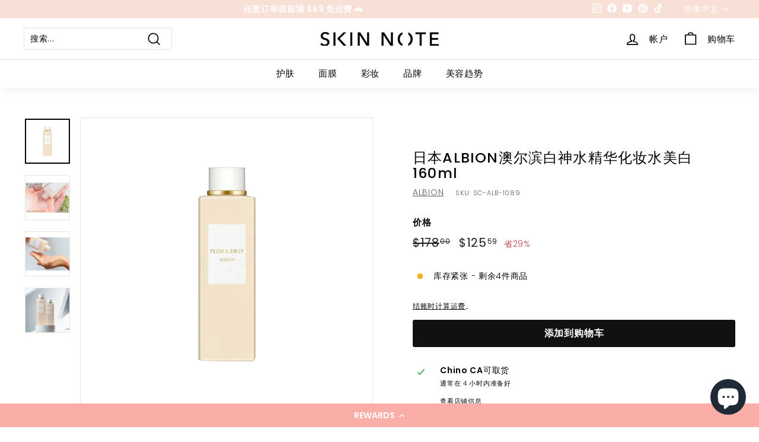

--- FILE ---
content_type: text/html; charset=utf-8
request_url: https://www.skinnote.com/zh/products/flora-drip-essence-moisturizing-lotion
body_size: 42733
content:
<!doctype html>
<html class="no-js" lang="zh-CN" dir="ltr">
<head>
  <meta name="google-site-verification" content="qV7YDuXQXNo8I-yJQ4rcovIFTjETr4SBHojjHvM6THI" />
  <meta charset="utf-8">
  <meta http-equiv="X-UA-Compatible" content="IE=edge,chrome=1">
  <meta name="viewport" content="width=device-width,initial-scale=1">
  <meta name="theme-color" content="#111111">
  <meta name="facebook-domain-verification" content="u8xqdelihtr2zhyu88ambiuee5yz6z" />
  <link rel="canonical" href="https://www.skinnote.com/zh/products/flora-drip-essence-moisturizing-lotion">
  <link rel="preload" as="script" href="//www.skinnote.com/cdn/shop/t/8/assets/theme.js?v=176790035506791872921679009424">
  <link rel="preconnect" href="https://cdn.shopify.com" crossorigin>
  <link rel="preconnect" href="https://fonts.shopifycdn.com" crossorigin>
  <link rel="dns-prefetch" href="https://productreviews.shopifycdn.com">
  <link rel="dns-prefetch" href="https://ajax.googleapis.com">
  <link rel="dns-prefetch" href="https://maps.googleapis.com">
  <link rel="dns-prefetch" href="https://maps.gstatic.com"><link rel="shortcut icon" href="//www.skinnote.com/cdn/shop/files/favicon_32x32.gif?v=1673658164" type="image/png" /><title>日本ALBION澳尔滨白神水精华化妆水美白 160ml
&ndash; SKINNOTE INC
</title>
<meta name="description" content="质地丰富的高品质化妆水，打造水嫩紧致肌肤。 由5种精选的白神植物组成而成，为各种皮肤带来多种效果。 滋润补水，快速有效渗透到皮肤之下。 保湿紧致，光泽肌肤，提升肌肤的天然健康水平。 含有芳香成分香气，有效放松身心。 使用说明 仔细清洁脸部。 用化妆棉涂抹全脸，或用手涂抹。"><meta property="og:site_name" content="SKINNOTE INC">
  <meta property="og:url" content="https://www.skinnote.com/zh/products/flora-drip-essence-moisturizing-lotion">
  <meta property="og:title" content="日本ALBION澳尔滨白神水精华化妆水美白 160ml">
  <meta property="og:type" content="product">
  <meta property="og:description" content="质地丰富的高品质化妆水，打造水嫩紧致肌肤。 由5种精选的白神植物组成而成，为各种皮肤带来多种效果。 滋润补水，快速有效渗透到皮肤之下。 保湿紧致，光泽肌肤，提升肌肤的天然健康水平。 含有芳香成分香气，有效放松身心。 使用说明 仔细清洁脸部。 用化妆棉涂抹全脸，或用手涂抹。"><meta property="og:image" content="http://www.skinnote.com/cdn/shop/files/4969527177779_1.jpg?v=1697527117">
    <meta property="og:image:secure_url" content="https://www.skinnote.com/cdn/shop/files/4969527177779_1.jpg?v=1697527117">
    <meta property="og:image:width" content="1200">
    <meta property="og:image:height" content="1200"><meta name="twitter:site" content="@">
  <meta name="twitter:card" content="summary_large_image">
  <meta name="twitter:title" content="日本ALBION澳尔滨白神水精华化妆水美白 160ml">
  <meta name="twitter:description" content="质地丰富的高品质化妆水，打造水嫩紧致肌肤。 由5种精选的白神植物组成而成，为各种皮肤带来多种效果。 滋润补水，快速有效渗透到皮肤之下。 保湿紧致，光泽肌肤，提升肌肤的天然健康水平。 含有芳香成分香气，有效放松身心。 使用说明 仔细清洁脸部。 用化妆棉涂抹全脸，或用手涂抹。">
<style data-shopify>@font-face {
  font-family: Poppins;
  font-weight: 500;
  font-style: normal;
  font-display: swap;
  src: url("//www.skinnote.com/cdn/fonts/poppins/poppins_n5.ad5b4b72b59a00358afc706450c864c3c8323842.woff2") format("woff2"),
       url("//www.skinnote.com/cdn/fonts/poppins/poppins_n5.33757fdf985af2d24b32fcd84c9a09224d4b2c39.woff") format("woff");
}

  @font-face {
  font-family: Poppins;
  font-weight: 300;
  font-style: normal;
  font-display: swap;
  src: url("//www.skinnote.com/cdn/fonts/poppins/poppins_n3.05f58335c3209cce17da4f1f1ab324ebe2982441.woff2") format("woff2"),
       url("//www.skinnote.com/cdn/fonts/poppins/poppins_n3.6971368e1f131d2c8ff8e3a44a36b577fdda3ff5.woff") format("woff");
}


  @font-face {
  font-family: Poppins;
  font-weight: 600;
  font-style: normal;
  font-display: swap;
  src: url("//www.skinnote.com/cdn/fonts/poppins/poppins_n6.aa29d4918bc243723d56b59572e18228ed0786f6.woff2") format("woff2"),
       url("//www.skinnote.com/cdn/fonts/poppins/poppins_n6.5f815d845fe073750885d5b7e619ee00e8111208.woff") format("woff");
}

  @font-face {
  font-family: Poppins;
  font-weight: 300;
  font-style: italic;
  font-display: swap;
  src: url("//www.skinnote.com/cdn/fonts/poppins/poppins_i3.8536b4423050219f608e17f134fe9ea3b01ed890.woff2") format("woff2"),
       url("//www.skinnote.com/cdn/fonts/poppins/poppins_i3.0f4433ada196bcabf726ed78f8e37e0995762f7f.woff") format("woff");
}

  @font-face {
  font-family: Poppins;
  font-weight: 600;
  font-style: italic;
  font-display: swap;
  src: url("//www.skinnote.com/cdn/fonts/poppins/poppins_i6.bb8044d6203f492888d626dafda3c2999253e8e9.woff2") format("woff2"),
       url("//www.skinnote.com/cdn/fonts/poppins/poppins_i6.e233dec1a61b1e7dead9f920159eda42280a02c3.woff") format("woff");
}

</style><link href="//www.skinnote.com/cdn/shop/t/8/assets/theme.css?v=148772789557392696721746127157" rel="stylesheet" type="text/css" media="all" />
<style data-shopify>:root {
    --typeHeaderPrimary: Poppins;
    --typeHeaderFallback: sans-serif;
    --typeHeaderSize: 28px;
    --typeHeaderWeight: 500;
    --typeHeaderLineHeight: 1.1;
    --typeHeaderSpacing: 0.05em;

    --typeBasePrimary:Poppins;
    --typeBaseFallback:sans-serif;
    --typeBaseSize: 14px;
    --typeBaseWeight: 300;
    --typeBaseSpacing: 0.05em;
    --typeBaseLineHeight: 1.4;

    --colorSmallImageBg: #ffffff;
    --colorSmallImageBgDark: #f7f7f7;
    --colorLargeImageBg: #060606;
    --colorLargeImageBgLight: #272727;

    --iconWeight: 4px;
    --iconLinecaps: miter;

    
      --buttonRadius: 3px;
      --btnPadding: 11px 25px;
    

    
      --roundness: 0px;
    

    
      --gridThickness: 0px;
    

    --productTileMargin: 12%;
    --collectionTileMargin: 15%;

    --swatchSize: 40px;
  }

  @media screen and (max-width: 768px) {
    :root {
      --typeBaseSize: 12px;

      
        --roundness: 0px;
        --btnPadding: 9px 17px;
      
    }
  }</style><script>
    document.documentElement.className = document.documentElement.className.replace('no-js', 'js');

    window.theme = window.theme || {};
    theme.routes = {
      home: "/zh",
      collections: "/zh/collections",
      cart: "/zh/cart.js",
      cartPage: "/zh/cart",
      cartAdd: "/zh/cart/add.js",
      cartChange: "/zh/cart/change.js",
      search: "/zh/search"
    };

    theme.strings = {
      soldOut: "售罄",
      unavailable: "不可用",
      inStockLabel: "库存，准备出货",
      oneStockLabel: "库存紧张 - 还剩[count]件商品",
      otherStockLabel: "库存紧张 - 剩余[count]件商品",
      willNotShipUntil: "准备发货[date]",
      willBeInStockAfter: "补货库存[date]",
      waitingForStock: "库存补货中",
      savePrice: "省[saved_amount]",
      cartEmpty: "您的购物车目前是空的。",
      cartTermsConfirmation: "您必须同意销售条款和条件才能结帐",
      searchCollections: "分类：",
      searchPages: "页面：",
      searchArticles: "文章：",
      maxQuantity: "You can only have [quantity] of [title] in your cart."
    };
    theme.settings = {
      cartType: "dropdown",
      isCustomerTemplate: false,
      moneyFormat: "${{amount}}",
      saveType: "percent",
      productImageSize: "square",
      productImageCover: false,
      predictiveSearch: true,
      predictiveSearchType: "product,article,page,collection",
      superScriptSetting: true,
      superScriptPrice: true,
      quickView: true,
      quickAdd: true,
      themeName: 'Expanse',
      themeVersion: "4.2.0"
    };
  </script>

  <script>window.performance && window.performance.mark && window.performance.mark('shopify.content_for_header.start');</script><meta name="google-site-verification" content="jvKDR5hBncze5gOlVhJ9jbABD3tp3oApGT_l4uIXyDo">
<meta id="shopify-digital-wallet" name="shopify-digital-wallet" content="/69181636913/digital_wallets/dialog">
<meta name="shopify-checkout-api-token" content="85ebcfa75ed21763e331edf1f084b3bf">
<meta id="in-context-paypal-metadata" data-shop-id="69181636913" data-venmo-supported="true" data-environment="production" data-locale="zh_CN" data-paypal-v4="true" data-currency="USD">
<link rel="alternate" hreflang="x-default" href="https://www.skinnote.com/products/flora-drip-essence-moisturizing-lotion">
<link rel="alternate" hreflang="en-US" href="https://www.skinnote.com/products/flora-drip-essence-moisturizing-lotion">
<link rel="alternate" hreflang="zh-Hans-US" href="https://www.skinnote.com/zh/products/flora-drip-essence-moisturizing-lotion">
<link rel="alternate" type="application/json+oembed" href="https://www.skinnote.com/zh/products/flora-drip-essence-moisturizing-lotion.oembed">
<script async="async" src="/checkouts/internal/preloads.js?locale=zh-US"></script>
<link rel="preconnect" href="https://shop.app" crossorigin="anonymous">
<script async="async" src="https://shop.app/checkouts/internal/preloads.js?locale=zh-US&shop_id=69181636913" crossorigin="anonymous"></script>
<script id="apple-pay-shop-capabilities" type="application/json">{"shopId":69181636913,"countryCode":"US","currencyCode":"USD","merchantCapabilities":["supports3DS"],"merchantId":"gid:\/\/shopify\/Shop\/69181636913","merchantName":"SKINNOTE INC","requiredBillingContactFields":["postalAddress","email","phone"],"requiredShippingContactFields":["postalAddress","email","phone"],"shippingType":"shipping","supportedNetworks":["visa","masterCard","amex","discover","elo","jcb"],"total":{"type":"pending","label":"SKINNOTE INC","amount":"1.00"},"shopifyPaymentsEnabled":true,"supportsSubscriptions":true}</script>
<script id="shopify-features" type="application/json">{"accessToken":"85ebcfa75ed21763e331edf1f084b3bf","betas":["rich-media-storefront-analytics"],"domain":"www.skinnote.com","predictiveSearch":true,"shopId":69181636913,"locale":"zh-cn"}</script>
<script>var Shopify = Shopify || {};
Shopify.shop = "skinnnote.myshopify.com";
Shopify.locale = "zh-CN";
Shopify.currency = {"active":"USD","rate":"1.0"};
Shopify.country = "US";
Shopify.theme = {"name":"Expanse 4.2","id":144996925745,"schema_name":"Expanse","schema_version":"4.2.0","theme_store_id":902,"role":"main"};
Shopify.theme.handle = "null";
Shopify.theme.style = {"id":null,"handle":null};
Shopify.cdnHost = "www.skinnote.com/cdn";
Shopify.routes = Shopify.routes || {};
Shopify.routes.root = "/zh/";</script>
<script type="module">!function(o){(o.Shopify=o.Shopify||{}).modules=!0}(window);</script>
<script>!function(o){function n(){var o=[];function n(){o.push(Array.prototype.slice.apply(arguments))}return n.q=o,n}var t=o.Shopify=o.Shopify||{};t.loadFeatures=n(),t.autoloadFeatures=n()}(window);</script>
<script>
  window.ShopifyPay = window.ShopifyPay || {};
  window.ShopifyPay.apiHost = "shop.app\/pay";
  window.ShopifyPay.redirectState = null;
</script>
<script id="shop-js-analytics" type="application/json">{"pageType":"product"}</script>
<script defer="defer" async type="module" src="//www.skinnote.com/cdn/shopifycloud/shop-js/modules/v2/client.init-shop-cart-sync_CKfKD3H0.zh-CN.esm.js"></script>
<script defer="defer" async type="module" src="//www.skinnote.com/cdn/shopifycloud/shop-js/modules/v2/chunk.common_Cs1JccAN.esm.js"></script>
<script type="module">
  await import("//www.skinnote.com/cdn/shopifycloud/shop-js/modules/v2/client.init-shop-cart-sync_CKfKD3H0.zh-CN.esm.js");
await import("//www.skinnote.com/cdn/shopifycloud/shop-js/modules/v2/chunk.common_Cs1JccAN.esm.js");

  window.Shopify.SignInWithShop?.initShopCartSync?.({"fedCMEnabled":true,"windoidEnabled":true});

</script>
<script>
  window.Shopify = window.Shopify || {};
  if (!window.Shopify.featureAssets) window.Shopify.featureAssets = {};
  window.Shopify.featureAssets['shop-js'] = {"shop-cart-sync":["modules/v2/client.shop-cart-sync_DeGn16nQ.zh-CN.esm.js","modules/v2/chunk.common_Cs1JccAN.esm.js"],"init-fed-cm":["modules/v2/client.init-fed-cm_Cw0YOa2B.zh-CN.esm.js","modules/v2/chunk.common_Cs1JccAN.esm.js"],"init-windoid":["modules/v2/client.init-windoid_CONZtgpt.zh-CN.esm.js","modules/v2/chunk.common_Cs1JccAN.esm.js"],"init-shop-email-lookup-coordinator":["modules/v2/client.init-shop-email-lookup-coordinator_BktYzWGP.zh-CN.esm.js","modules/v2/chunk.common_Cs1JccAN.esm.js"],"shop-toast-manager":["modules/v2/client.shop-toast-manager_B6iJEvUa.zh-CN.esm.js","modules/v2/chunk.common_Cs1JccAN.esm.js"],"shop-button":["modules/v2/client.shop-button_Cfbvkaw6.zh-CN.esm.js","modules/v2/chunk.common_Cs1JccAN.esm.js"],"shop-login-button":["modules/v2/client.shop-login-button_DfTVK7l7.zh-CN.esm.js","modules/v2/chunk.common_Cs1JccAN.esm.js","modules/v2/chunk.modal_B9cGHGIC.esm.js"],"shop-cash-offers":["modules/v2/client.shop-cash-offers_Be33uZrN.zh-CN.esm.js","modules/v2/chunk.common_Cs1JccAN.esm.js","modules/v2/chunk.modal_B9cGHGIC.esm.js"],"avatar":["modules/v2/client.avatar_BTnouDA3.zh-CN.esm.js"],"init-shop-cart-sync":["modules/v2/client.init-shop-cart-sync_CKfKD3H0.zh-CN.esm.js","modules/v2/chunk.common_Cs1JccAN.esm.js"],"init-shop-for-new-customer-accounts":["modules/v2/client.init-shop-for-new-customer-accounts_B7JXXAmm.zh-CN.esm.js","modules/v2/client.shop-login-button_DfTVK7l7.zh-CN.esm.js","modules/v2/chunk.common_Cs1JccAN.esm.js","modules/v2/chunk.modal_B9cGHGIC.esm.js"],"pay-button":["modules/v2/client.pay-button_DvReHhYu.zh-CN.esm.js","modules/v2/chunk.common_Cs1JccAN.esm.js"],"init-customer-accounts-sign-up":["modules/v2/client.init-customer-accounts-sign-up_Cxliwspx.zh-CN.esm.js","modules/v2/client.shop-login-button_DfTVK7l7.zh-CN.esm.js","modules/v2/chunk.common_Cs1JccAN.esm.js","modules/v2/chunk.modal_B9cGHGIC.esm.js"],"checkout-modal":["modules/v2/client.checkout-modal_ownyNjkp.zh-CN.esm.js","modules/v2/chunk.common_Cs1JccAN.esm.js","modules/v2/chunk.modal_B9cGHGIC.esm.js"],"init-customer-accounts":["modules/v2/client.init-customer-accounts_jnilP5Lp.zh-CN.esm.js","modules/v2/client.shop-login-button_DfTVK7l7.zh-CN.esm.js","modules/v2/chunk.common_Cs1JccAN.esm.js","modules/v2/chunk.modal_B9cGHGIC.esm.js"],"lead-capture":["modules/v2/client.lead-capture_ff6iNL9W.zh-CN.esm.js","modules/v2/chunk.common_Cs1JccAN.esm.js","modules/v2/chunk.modal_B9cGHGIC.esm.js"],"shop-follow-button":["modules/v2/client.shop-follow-button_D1f1g6BP.zh-CN.esm.js","modules/v2/chunk.common_Cs1JccAN.esm.js","modules/v2/chunk.modal_B9cGHGIC.esm.js"],"shop-login":["modules/v2/client.shop-login_DyEGJd9u.zh-CN.esm.js","modules/v2/chunk.common_Cs1JccAN.esm.js","modules/v2/chunk.modal_B9cGHGIC.esm.js"],"payment-terms":["modules/v2/client.payment-terms_CsTuET3C.zh-CN.esm.js","modules/v2/chunk.common_Cs1JccAN.esm.js","modules/v2/chunk.modal_B9cGHGIC.esm.js"]};
</script>
<script>(function() {
  var isLoaded = false;
  function asyncLoad() {
    if (isLoaded) return;
    isLoaded = true;
    var urls = ["https:\/\/cdn-loyalty.yotpo.com\/loader\/rgu37XATlepOf3Pp0YjTGg.js?shop=skinnnote.myshopify.com","https:\/\/cdn.instantbrandpage.lowfruitsolutions.com\/aff06e16ca9965d32992f18a1e6ab1d0\/featured-slider-35eb460fa8c7439c19ede1901ffc41f3.js?shop=skinnnote.myshopify.com","https:\/\/cdn.instantbrandpage.lowfruitsolutions.com\/aff06e16ca9965d32992f18a1e6ab1d0\/brand-page-7bbe7c8eca4dff40a67179230b242025.js?shop=skinnnote.myshopify.com","\/\/cdn.shopify.com\/proxy\/524acd43cb077c81e1ca08b91296991836b52f78c3c46e6d462ee534500afdcb\/api.goaffpro.com\/loader.js?shop=skinnnote.myshopify.com\u0026sp-cache-control=cHVibGljLCBtYXgtYWdlPTkwMA","https:\/\/cdn-bundler.nice-team.net\/app\/js\/bundler.js?shop=skinnnote.myshopify.com","https:\/\/cdn.hextom.com\/js\/eventpromotionbar.js?shop=skinnnote.myshopify.com"];
    for (var i = 0; i < urls.length; i++) {
      var s = document.createElement('script');
      s.type = 'text/javascript';
      s.async = true;
      s.src = urls[i];
      var x = document.getElementsByTagName('script')[0];
      x.parentNode.insertBefore(s, x);
    }
  };
  if(window.attachEvent) {
    window.attachEvent('onload', asyncLoad);
  } else {
    window.addEventListener('load', asyncLoad, false);
  }
})();</script>
<script id="__st">var __st={"a":69181636913,"offset":-28800,"reqid":"fdadbb5f-c2de-4418-9736-3378910de162-1763108084","pageurl":"www.skinnote.com\/zh\/products\/flora-drip-essence-moisturizing-lotion","u":"72d4a23984af","p":"product","rtyp":"product","rid":8188985966897};</script>
<script>window.ShopifyPaypalV4VisibilityTracking = true;</script>
<script id="captcha-bootstrap">!function(){'use strict';const t='contact',e='account',n='new_comment',o=[[t,t],['blogs',n],['comments',n],[t,'customer']],c=[[e,'customer_login'],[e,'guest_login'],[e,'recover_customer_password'],[e,'create_customer']],r=t=>t.map((([t,e])=>`form[action*='/${t}']:not([data-nocaptcha='true']) input[name='form_type'][value='${e}']`)).join(','),a=t=>()=>t?[...document.querySelectorAll(t)].map((t=>t.form)):[];function s(){const t=[...o],e=r(t);return a(e)}const i='password',u='form_key',d=['recaptcha-v3-token','g-recaptcha-response','h-captcha-response',i],f=()=>{try{return window.sessionStorage}catch{return}},m='__shopify_v',_=t=>t.elements[u];function p(t,e,n=!1){try{const o=window.sessionStorage,c=JSON.parse(o.getItem(e)),{data:r}=function(t){const{data:e,action:n}=t;return t[m]||n?{data:e,action:n}:{data:t,action:n}}(c);for(const[e,n]of Object.entries(r))t.elements[e]&&(t.elements[e].value=n);n&&o.removeItem(e)}catch(o){console.error('form repopulation failed',{error:o})}}const l='form_type',E='cptcha';function T(t){t.dataset[E]=!0}const w=window,h=w.document,L='Shopify',v='ce_forms',y='captcha';let A=!1;((t,e)=>{const n=(g='f06e6c50-85a8-45c8-87d0-21a2b65856fe',I='https://cdn.shopify.com/shopifycloud/storefront-forms-hcaptcha/ce_storefront_forms_captcha_hcaptcha.v1.5.2.iife.js',D={infoText:'受 hCaptcha 保护',privacyText:'隐私',termsText:'条款'},(t,e,n)=>{const o=w[L][v],c=o.bindForm;if(c)return c(t,g,e,D).then(n);var r;o.q.push([[t,g,e,D],n]),r=I,A||(h.body.append(Object.assign(h.createElement('script'),{id:'captcha-provider',async:!0,src:r})),A=!0)});var g,I,D;w[L]=w[L]||{},w[L][v]=w[L][v]||{},w[L][v].q=[],w[L][y]=w[L][y]||{},w[L][y].protect=function(t,e){n(t,void 0,e),T(t)},Object.freeze(w[L][y]),function(t,e,n,w,h,L){const[v,y,A,g]=function(t,e,n){const i=e?o:[],u=t?c:[],d=[...i,...u],f=r(d),m=r(i),_=r(d.filter((([t,e])=>n.includes(e))));return[a(f),a(m),a(_),s()]}(w,h,L),I=t=>{const e=t.target;return e instanceof HTMLFormElement?e:e&&e.form},D=t=>v().includes(t);t.addEventListener('submit',(t=>{const e=I(t);if(!e)return;const n=D(e)&&!e.dataset.hcaptchaBound&&!e.dataset.recaptchaBound,o=_(e),c=g().includes(e)&&(!o||!o.value);(n||c)&&t.preventDefault(),c&&!n&&(function(t){try{if(!f())return;!function(t){const e=f();if(!e)return;const n=_(t);if(!n)return;const o=n.value;o&&e.removeItem(o)}(t);const e=Array.from(Array(32),(()=>Math.random().toString(36)[2])).join('');!function(t,e){_(t)||t.append(Object.assign(document.createElement('input'),{type:'hidden',name:u})),t.elements[u].value=e}(t,e),function(t,e){const n=f();if(!n)return;const o=[...t.querySelectorAll(`input[type='${i}']`)].map((({name:t})=>t)),c=[...d,...o],r={};for(const[a,s]of new FormData(t).entries())c.includes(a)||(r[a]=s);n.setItem(e,JSON.stringify({[m]:1,action:t.action,data:r}))}(t,e)}catch(e){console.error('failed to persist form',e)}}(e),e.submit())}));const S=(t,e)=>{t&&!t.dataset[E]&&(n(t,e.some((e=>e===t))),T(t))};for(const o of['focusin','change'])t.addEventListener(o,(t=>{const e=I(t);D(e)&&S(e,y())}));const B=e.get('form_key'),M=e.get(l),P=B&&M;t.addEventListener('DOMContentLoaded',(()=>{const t=y();if(P)for(const e of t)e.elements[l].value===M&&p(e,B);[...new Set([...A(),...v().filter((t=>'true'===t.dataset.shopifyCaptcha))])].forEach((e=>S(e,t)))}))}(h,new URLSearchParams(w.location.search),n,t,e,['guest_login'])})(!0,!0)}();</script>
<script integrity="sha256-52AcMU7V7pcBOXWImdc/TAGTFKeNjmkeM1Pvks/DTgc=" data-source-attribution="shopify.loadfeatures" defer="defer" src="//www.skinnote.com/cdn/shopifycloud/storefront/assets/storefront/load_feature-81c60534.js" crossorigin="anonymous"></script>
<script crossorigin="anonymous" defer="defer" src="//www.skinnote.com/cdn/shopifycloud/storefront/assets/shopify_pay/storefront-65b4c6d7.js?v=20250812"></script>
<script data-source-attribution="shopify.dynamic_checkout.dynamic.init">var Shopify=Shopify||{};Shopify.PaymentButton=Shopify.PaymentButton||{isStorefrontPortableWallets:!0,init:function(){window.Shopify.PaymentButton.init=function(){};var t=document.createElement("script");t.src="https://www.skinnote.com/cdn/shopifycloud/portable-wallets/latest/portable-wallets.zh-cn.js",t.type="module",document.head.appendChild(t)}};
</script>
<script data-source-attribution="shopify.dynamic_checkout.buyer_consent">
  function portableWalletsHideBuyerConsent(e){var t=document.getElementById("shopify-buyer-consent"),n=document.getElementById("shopify-subscription-policy-button");t&&n&&(t.classList.add("hidden"),t.setAttribute("aria-hidden","true"),n.removeEventListener("click",e))}function portableWalletsShowBuyerConsent(e){var t=document.getElementById("shopify-buyer-consent"),n=document.getElementById("shopify-subscription-policy-button");t&&n&&(t.classList.remove("hidden"),t.removeAttribute("aria-hidden"),n.addEventListener("click",e))}window.Shopify?.PaymentButton&&(window.Shopify.PaymentButton.hideBuyerConsent=portableWalletsHideBuyerConsent,window.Shopify.PaymentButton.showBuyerConsent=portableWalletsShowBuyerConsent);
</script>
<script data-source-attribution="shopify.dynamic_checkout.cart.bootstrap">document.addEventListener("DOMContentLoaded",(function(){function t(){return document.querySelector("shopify-accelerated-checkout-cart, shopify-accelerated-checkout")}if(t())Shopify.PaymentButton.init();else{new MutationObserver((function(e,n){t()&&(Shopify.PaymentButton.init(),n.disconnect())})).observe(document.body,{childList:!0,subtree:!0})}}));
</script>
<link id="shopify-accelerated-checkout-styles" rel="stylesheet" media="screen" href="https://www.skinnote.com/cdn/shopifycloud/portable-wallets/latest/accelerated-checkout-backwards-compat.css" crossorigin="anonymous">
<style id="shopify-accelerated-checkout-cart">
        #shopify-buyer-consent {
  margin-top: 1em;
  display: inline-block;
  width: 100%;
}

#shopify-buyer-consent.hidden {
  display: none;
}

#shopify-subscription-policy-button {
  background: none;
  border: none;
  padding: 0;
  text-decoration: underline;
  font-size: inherit;
  cursor: pointer;
}

#shopify-subscription-policy-button::before {
  box-shadow: none;
}

      </style>

<script>window.performance && window.performance.mark && window.performance.mark('shopify.content_for_header.end');</script>

  <script src="//www.skinnote.com/cdn/shop/t/8/assets/vendor-scripts-v2.js" defer="defer"></script>
  <script src="//www.skinnote.com/cdn/shop/t/8/assets/theme.js?v=176790035506791872921679009424" defer="defer"></script>
<!-- BEGIN app block: shopify://apps/consentmo-gdpr/blocks/gdpr_cookie_consent/4fbe573f-a377-4fea-9801-3ee0858cae41 -->


<!-- END app block --><!-- BEGIN app block: shopify://apps/yotpo-loyalty-rewards/blocks/loader-app-embed-block/2f9660df-5018-4e02-9868-ee1fb88d6ccd -->
    <script src="https://cdn-widgetsrepository.yotpo.com/v1/loader/rgu37XATlepOf3Pp0YjTGg" async></script>



    <script src="https://cdn-loyalty.yotpo.com/loader/rgu37XATlepOf3Pp0YjTGg.js?shop=www.skinnote.com" async></script>


<!-- END app block --><!-- BEGIN app block: shopify://apps/judge-me-reviews/blocks/judgeme_core/61ccd3b1-a9f2-4160-9fe9-4fec8413e5d8 --><!-- Start of Judge.me Core -->




<link rel="dns-prefetch" href="https://cdnwidget.judge.me">
<link rel="dns-prefetch" href="https://cdn.judge.me">
<link rel="dns-prefetch" href="https://cdn1.judge.me">
<link rel="dns-prefetch" href="https://api.judge.me">

<script data-cfasync='false' class='jdgm-settings-script'>window.jdgmSettings={"pagination":5,"disable_web_reviews":false,"badge_no_review_text":"没有评论","badge_n_reviews_text":"{{ n }} 评论/评论","hide_badge_preview_if_no_reviews":true,"badge_hide_text":false,"enforce_center_preview_badge":false,"widget_title":"顾客评论","widget_open_form_text":"写评论","widget_close_form_text":"取消评论","widget_refresh_page_text":"刷新页面","widget_summary_text":"根据 {{ number_of_reviews }} 评论/评论","widget_no_review_text":"暂时还没有评论","widget_name_field_text":"名称","widget_verified_name_field_text":"认证名称（公共）","widget_name_placeholder_text":"输入你的名字（公开）","widget_required_field_error_text":"这是必填栏。","widget_email_field_text":"电子邮件","widget_verified_email_field_text":"已验证电子邮件（私人，无法编辑）","widget_email_placeholder_text":"输入你的电子邮件（私人）","widget_email_field_error_text":"请输入有效的电子邮件地址。","widget_rating_field_text":"评分","widget_review_title_field_text":"评论标题","widget_review_title_placeholder_text":"给你的评论一个标题","widget_review_body_field_text":"评论","widget_review_body_placeholder_text":"在这里写下您的评论","widget_pictures_field_text":"图片/视频（可选)","widget_submit_review_text":"提交评论","widget_submit_verified_review_text":"提交验证评论","widget_submit_success_msg_with_auto_publish":"谢谢！请稍后刷新页面以查看您的评论。您可以登录\u003ca href='https://judge.me/login' target='_blank' rel='nofollow noopener'\u003eJudge.me\u003c/a\u003e来删除或编辑您的评论","widget_submit_success_msg_no_auto_publish":"谢谢！您的评论将在商店管理员批准后立即发布。您可以登录\u003ca href='https://judge.me/login' target='_blank' rel='nofollow noopener'\u003eJudge.me\u003c/a\u003e来删除或编辑您的评论","widget_show_default_reviews_out_of_total_text":"在 {{ n_reviews }} 条评论中显示 {{ n_reviews_shown }} 。","widget_show_all_link_text":"显示所有","widget_show_less_link_text":"显示较少","widget_author_said_text":"{{ reviewer_name }} 说：","widget_days_text":"{{ n }} 天前","widget_weeks_text":"{{ n }} 周/周前","widget_months_text":"{{ n }} 月/月前","widget_years_text":"{{ n }} 年/年前","widget_yesterday_text":"昨天","widget_today_text":"今天","widget_replied_text":"\u003e\u003e{{ shop_name }} 回答：","widget_read_more_text":"阅读更多","widget_rating_filter_see_all_text":"查看所有评论","widget_sorting_most_recent_text":"最近的","widget_sorting_highest_rating_text":"最高评级","widget_sorting_lowest_rating_text":"最低评级","widget_sorting_with_pictures_text":"只有图片","widget_sorting_most_helpful_text":"最有用的","widget_open_question_form_text":"问一个问题","widget_reviews_subtab_text":"评测","widget_questions_subtab_text":"问题","widget_question_label_text":"题","widget_answer_label_text":"回答","widget_question_placeholder_text":"在这里写下你的问题","widget_submit_question_text":"提交问题","widget_question_submit_success_text":"谢谢你的问题！我们会通知您，您的问题一旦得到解答就会发布。","verified_badge_text":"验证","verified_badge_placement":"left-of-reviewer-name","widget_hide_border":false,"widget_social_share":false,"all_reviews_include_out_of_store_products":true,"all_reviews_out_of_store_text":"（缺货）","all_reviews_product_name_prefix_text":"关于","enable_review_pictures":true,"widget_product_reviews_subtab_text":"产品评论","widget_shop_reviews_subtab_text":"商店评论","widget_write_a_store_review_text":"写店铺评价","widget_other_languages_heading":"其他语言的评论","widget_sorting_pictures_first_text":"首先是图片","floating_tab_button_name":"★ 评价","floating_tab_title":"让客户为我们说话","floating_tab_url":"","floating_tab_url_enabled":false,"all_reviews_text_badge_text":"客户给我们打分 {{ shop.metafields.judgeme.all_reviews_rating | round: 1 }}/5 基于 {{ shop.metafields.judgeme.all_reviews_count }} 评论。","all_reviews_text_badge_text_branded_style":"根据 {{ shop.metafields.judgeme.all_reviews_count }} 条评论，平均 {{ shop.metafields.judgeme.all_reviews_rating | round: 1 }} 颗星（满分 5 颗星）","all_reviews_text_badge_url":"","featured_carousel_title":"让客户为我们说话","featured_carousel_count_text":"来自 {{ n }} 条评论","featured_carousel_url":"","verified_count_badge_url":"","picture_reminder_submit_button":"上传图片","widget_sorting_videos_first_text":"视频第一","widget_review_pending_text":"有待","remove_microdata_snippet":true,"preview_badge_no_question_text":"没有问题","preview_badge_n_question_text":"{{ number_of_questions }} 个问题","widget_search_bar_placeholder":"搜索评论","widget_sorting_verified_only_text":"仅验证","featured_carousel_verified_badge_enable":true,"featured_carousel_more_reviews_button_text":"Read more reviews","featured_carousel_view_product_button_text":"查看产品","all_reviews_page_load_more_text":"载入更多评论","widget_advanced_speed_features":5,"widget_public_name_text":"公开展示","default_reviewer_name_has_non_latin":true,"widget_reviewer_anonymous":"匿名","medals_widget_title":"Judge.me评审奖章","widget_invalid_yt_video_url_error_text":"不是 YouTube 视频网址","widget_max_length_field_error_text":"请输入不超过 {0} 个字符","widget_verified_by_shop_text":"由 Shop 验证","widget_load_with_code_splitting":true,"widget_ugc_title":"我们制作，您分享","widget_ugc_subtitle":"标记我们以查看您在我们页面中的图片","widget_ugc_primary_button_text":"立即购买","widget_ugc_secondary_button_text":"装载更多","widget_ugc_reviews_button_text":"查看评论","widget_primary_color":"#000000","widget_summary_average_rating_text":"{{ average_rating }} 满分 5","widget_media_grid_title":"客户照片和视频","widget_media_grid_see_more_text":"看更多","widget_verified_by_judgeme_text":"由 Judge.me 验证","widget_verified_by_judgeme_text_in_store_medals":"Verified by Judge.me","widget_media_field_exceed_quantity_message":"抱歉，我们只能接受 {{ max_media }} 的一条评论。","widget_media_field_exceed_limit_message":"{{ file_name }} 太大，请选择一个小于 {{ size_limit }}MB 的 {{ media_type }}。","widget_review_submitted_text":"已提交审核！","widget_question_submitted_text":"问题已提交！","widget_close_form_text_question":"取消","widget_write_your_answer_here_text":"在这里写下你的答案","widget_enabled_branded_link":true,"widget_show_collected_by_judgeme":true,"widget_collected_by_judgeme_text":"由 Judge.me 收集","widget_load_more_text":"装载更多","widget_full_review_text":"全面审查","widget_read_more_reviews_text":"阅读更多评论","widget_read_questions_text":"阅读问题","widget_questions_and_answers_text":"问题和答案","widget_verified_by_text":"经核实","widget_number_of_reviews_text":"{{ number_of_reviews }} 条评论","widget_back_button_text":"后退","widget_next_button_text":"下一个","widget_custom_forms_filter_button":"Filters","custom_forms_style":"vertical","how_reviews_are_collected":"如何收集评论？","widget_gdpr_statement":"我们如何使用您的数据：我们只会在必要时就您留下的评论与您联系。提交评论即表示您同意 Judge.me 的 \u003ca href='https://judge.me/terms' target='_blank' rel='nofollow noopener'\u003e 条款和条件\u003c/a\u003e以及 \u003ca href='https://judge.me/privacy' target='_blank' rel='nofollow noopener'\u003e 隐私政策\u003c/a\u003e和\u003ca href='https://judge.me/content-policy' target='_blank' rel='nofollow noopener'\u003e内容\u003c/a\u003e政策。","review_snippet_widget_round_border_style":true,"review_snippet_widget_card_color":"#FFFFFF","review_snippet_widget_slider_arrows_background_color":"#FFFFFF","review_snippet_widget_slider_arrows_color":"#000000","review_snippet_widget_star_color":"#339999","preview_badge_collection_page_install_preference":true,"preview_badge_product_page_install_preference":true,"review_widget_best_location":true,"platform":"shopify","branding_url":"https://app.judge.me/reviews/stores/www.skinnote.com","branding_text":"Powered by Judge.me","locale":"zh","reply_name":"SKINNOTE INC","widget_version":"3.0","footer":true,"autopublish":true,"review_dates":true,"enable_custom_form":false,"shop_use_review_site":true,"enable_multi_locales_translations":true,"can_be_branded":true,"reply_name_text":"SKINNOTE INC"};</script> <style class='jdgm-settings-style'>﻿.jdgm-xx{left:0}:root{--jdgm-primary-color: #000;--jdgm-secondary-color: rgba(0,0,0,0.1);--jdgm-star-color: #000;--jdgm-write-review-text-color: white;--jdgm-write-review-bg-color: #000000;--jdgm-paginate-color: #000;--jdgm-border-radius: 0;--jdgm-reviewer-name-color: #000000}.jdgm-histogram__bar-content{background-color:#000}.jdgm-rev[data-verified-buyer=true] .jdgm-rev__icon.jdgm-rev__icon:after,.jdgm-rev__buyer-badge.jdgm-rev__buyer-badge{color:white;background-color:#000}.jdgm-review-widget--small .jdgm-gallery.jdgm-gallery .jdgm-gallery__thumbnail-link:nth-child(8) .jdgm-gallery__thumbnail-wrapper.jdgm-gallery__thumbnail-wrapper:before{content:"看更多"}@media only screen and (min-width: 768px){.jdgm-gallery.jdgm-gallery .jdgm-gallery__thumbnail-link:nth-child(8) .jdgm-gallery__thumbnail-wrapper.jdgm-gallery__thumbnail-wrapper:before{content:"看更多"}}.jdgm-prev-badge[data-average-rating='0.00']{display:none !important}.jdgm-author-all-initials{display:none !important}.jdgm-author-last-initial{display:none !important}.jdgm-rev-widg__title{visibility:hidden}.jdgm-rev-widg__summary-text{visibility:hidden}.jdgm-prev-badge__text{visibility:hidden}.jdgm-rev__prod-link-prefix:before{content:'about'}.jdgm-rev__out-of-store-text:before{content:'(out of store)'}@media only screen and (min-width: 768px){.jdgm-rev__pics .jdgm-rev_all-rev-page-picture-separator,.jdgm-rev__pics .jdgm-rev__product-picture{display:none}}@media only screen and (max-width: 768px){.jdgm-rev__pics .jdgm-rev_all-rev-page-picture-separator,.jdgm-rev__pics .jdgm-rev__product-picture{display:none}}.jdgm-preview-badge[data-template="index"]{display:none !important}.jdgm-verified-count-badget[data-from-snippet="true"]{display:none !important}.jdgm-carousel-wrapper[data-from-snippet="true"]{display:none !important}.jdgm-all-reviews-text[data-from-snippet="true"]{display:none !important}.jdgm-medals-section[data-from-snippet="true"]{display:none !important}.jdgm-ugc-media-wrapper[data-from-snippet="true"]{display:none !important}.jdgm-review-snippet-widget .jdgm-rev-snippet-widget__cards-container .jdgm-rev-snippet-card{border-radius:8px;background:#fff}.jdgm-review-snippet-widget .jdgm-rev-snippet-widget__cards-container .jdgm-rev-snippet-card__rev-rating .jdgm-star{color:#399}.jdgm-review-snippet-widget .jdgm-rev-snippet-widget__prev-btn,.jdgm-review-snippet-widget .jdgm-rev-snippet-widget__next-btn{border-radius:50%;background:#fff}.jdgm-review-snippet-widget .jdgm-rev-snippet-widget__prev-btn>svg,.jdgm-review-snippet-widget .jdgm-rev-snippet-widget__next-btn>svg{fill:#000}.jdgm-full-rev-modal.rev-snippet-widget .jm-mfp-container .jm-mfp-content,.jdgm-full-rev-modal.rev-snippet-widget .jm-mfp-container .jdgm-full-rev__icon,.jdgm-full-rev-modal.rev-snippet-widget .jm-mfp-container .jdgm-full-rev__pic-img,.jdgm-full-rev-modal.rev-snippet-widget .jm-mfp-container .jdgm-full-rev__reply{border-radius:8px}.jdgm-full-rev-modal.rev-snippet-widget .jm-mfp-container .jdgm-full-rev[data-verified-buyer="true"] .jdgm-full-rev__icon::after{border-radius:8px}.jdgm-full-rev-modal.rev-snippet-widget .jm-mfp-container .jdgm-full-rev .jdgm-rev__buyer-badge{border-radius:calc( 8px / 2 )}.jdgm-full-rev-modal.rev-snippet-widget .jm-mfp-container .jdgm-full-rev .jdgm-full-rev__replier::before{content:'SKINNOTE INC'}.jdgm-full-rev-modal.rev-snippet-widget .jm-mfp-container .jdgm-full-rev .jdgm-full-rev__product-button{border-radius:calc( 8px * 6 )}
</style> <style class='jdgm-settings-style'></style>

  
  
  
  <style class='jdgm-miracle-styles'>
  @-webkit-keyframes jdgm-spin{0%{-webkit-transform:rotate(0deg);-ms-transform:rotate(0deg);transform:rotate(0deg)}100%{-webkit-transform:rotate(359deg);-ms-transform:rotate(359deg);transform:rotate(359deg)}}@keyframes jdgm-spin{0%{-webkit-transform:rotate(0deg);-ms-transform:rotate(0deg);transform:rotate(0deg)}100%{-webkit-transform:rotate(359deg);-ms-transform:rotate(359deg);transform:rotate(359deg)}}@font-face{font-family:'JudgemeStar';src:url("[data-uri]") format("woff");font-weight:normal;font-style:normal}.jdgm-star{font-family:'JudgemeStar';display:inline !important;text-decoration:none !important;padding:0 4px 0 0 !important;margin:0 !important;font-weight:bold;opacity:1;-webkit-font-smoothing:antialiased;-moz-osx-font-smoothing:grayscale}.jdgm-star:hover{opacity:1}.jdgm-star:last-of-type{padding:0 !important}.jdgm-star.jdgm--on:before{content:"\e000"}.jdgm-star.jdgm--off:before{content:"\e001"}.jdgm-star.jdgm--half:before{content:"\e002"}.jdgm-widget *{margin:0;line-height:1.4;-webkit-box-sizing:border-box;-moz-box-sizing:border-box;box-sizing:border-box;-webkit-overflow-scrolling:touch}.jdgm-hidden{display:none !important;visibility:hidden !important}.jdgm-temp-hidden{display:none}.jdgm-spinner{width:40px;height:40px;margin:auto;border-radius:50%;border-top:2px solid #eee;border-right:2px solid #eee;border-bottom:2px solid #eee;border-left:2px solid #ccc;-webkit-animation:jdgm-spin 0.8s infinite linear;animation:jdgm-spin 0.8s infinite linear}.jdgm-prev-badge{display:block !important}

</style>


  
  
   


<script data-cfasync='false' class='jdgm-script'>
!function(e){window.jdgm=window.jdgm||{},jdgm.CDN_HOST="https://cdnwidget.judge.me/",jdgm.API_HOST="https://api.judge.me/",jdgm.CDN_BASE_URL="https://cdn.shopify.com/extensions/019a77e4-a374-7df4-972d-32c540d9a1b8/judgeme-extensions-202/assets/",
jdgm.docReady=function(d){(e.attachEvent?"complete"===e.readyState:"loading"!==e.readyState)?
setTimeout(d,0):e.addEventListener("DOMContentLoaded",d)},jdgm.loadCSS=function(d,t,o,a){
!o&&jdgm.loadCSS.requestedUrls.indexOf(d)>=0||(jdgm.loadCSS.requestedUrls.push(d),
(a=e.createElement("link")).rel="stylesheet",a.class="jdgm-stylesheet",a.media="nope!",
a.href=d,a.onload=function(){this.media="all",t&&setTimeout(t)},e.body.appendChild(a))},
jdgm.loadCSS.requestedUrls=[],jdgm.loadJS=function(e,d){var t=new XMLHttpRequest;
t.onreadystatechange=function(){4===t.readyState&&(Function(t.response)(),d&&d(t.response))},
t.open("GET",e),t.send()},jdgm.docReady((function(){(window.jdgmLoadCSS||e.querySelectorAll(
".jdgm-widget, .jdgm-all-reviews-page").length>0)&&(jdgmSettings.widget_load_with_code_splitting?
parseFloat(jdgmSettings.widget_version)>=3?jdgm.loadCSS(jdgm.CDN_HOST+"widget_v3/base.css"):
jdgm.loadCSS(jdgm.CDN_HOST+"widget/base.css"):jdgm.loadCSS(jdgm.CDN_HOST+"shopify_v2.css"),
jdgm.loadJS(jdgm.CDN_HOST+"loader.js"))}))}(document);
</script>
<noscript><link rel="stylesheet" type="text/css" media="all" href="https://cdnwidget.judge.me/shopify_v2.css"></noscript>

<!-- BEGIN app snippet: theme_fix_tags --><script>
  (function() {
    var jdgmThemeFixes = null;
    if (!jdgmThemeFixes) return;
    var thisThemeFix = jdgmThemeFixes[Shopify.theme.id];
    if (!thisThemeFix) return;

    if (thisThemeFix.html) {
      document.addEventListener("DOMContentLoaded", function() {
        var htmlDiv = document.createElement('div');
        htmlDiv.classList.add('jdgm-theme-fix-html');
        htmlDiv.innerHTML = thisThemeFix.html;
        document.body.append(htmlDiv);
      });
    };

    if (thisThemeFix.css) {
      var styleTag = document.createElement('style');
      styleTag.classList.add('jdgm-theme-fix-style');
      styleTag.innerHTML = thisThemeFix.css;
      document.head.append(styleTag);
    };

    if (thisThemeFix.js) {
      var scriptTag = document.createElement('script');
      scriptTag.classList.add('jdgm-theme-fix-script');
      scriptTag.innerHTML = thisThemeFix.js;
      document.head.append(scriptTag);
    };
  })();
</script>
<!-- END app snippet -->
<!-- End of Judge.me Core -->



<!-- END app block --><script src="https://cdn.shopify.com/extensions/019a7352-c6e2-79c9-a05a-3d7a7faeb7f6/consentmo-gdpr-482/assets/consentmo_cookie_consent.js" type="text/javascript" defer="defer"></script>
<script src="https://cdn.shopify.com/extensions/019a7444-ba1d-70fe-99cc-072f59ef51cc/app-ctb-prod-73/assets/eventpromotionbar.js" type="text/javascript" defer="defer"></script>
<script src="https://cdn.shopify.com/extensions/019a77e4-a374-7df4-972d-32c540d9a1b8/judgeme-extensions-202/assets/loader.js" type="text/javascript" defer="defer"></script>
<script src="https://cdn.shopify.com/extensions/7bc9bb47-adfa-4267-963e-cadee5096caf/inbox-1252/assets/inbox-chat-loader.js" type="text/javascript" defer="defer"></script>
<link href="https://monorail-edge.shopifysvc.com" rel="dns-prefetch">
<script>(function(){if ("sendBeacon" in navigator && "performance" in window) {try {var session_token_from_headers = performance.getEntriesByType('navigation')[0].serverTiming.find(x => x.name == '_s').description;} catch {var session_token_from_headers = undefined;}var session_cookie_matches = document.cookie.match(/_shopify_s=([^;]*)/);var session_token_from_cookie = session_cookie_matches && session_cookie_matches.length === 2 ? session_cookie_matches[1] : "";var session_token = session_token_from_headers || session_token_from_cookie || "";function handle_abandonment_event(e) {var entries = performance.getEntries().filter(function(entry) {return /monorail-edge.shopifysvc.com/.test(entry.name);});if (!window.abandonment_tracked && entries.length === 0) {window.abandonment_tracked = true;var currentMs = Date.now();var navigation_start = performance.timing.navigationStart;var payload = {shop_id: 69181636913,url: window.location.href,navigation_start,duration: currentMs - navigation_start,session_token,page_type: "product"};window.navigator.sendBeacon("https://monorail-edge.shopifysvc.com/v1/produce", JSON.stringify({schema_id: "online_store_buyer_site_abandonment/1.1",payload: payload,metadata: {event_created_at_ms: currentMs,event_sent_at_ms: currentMs}}));}}window.addEventListener('pagehide', handle_abandonment_event);}}());</script>
<script id="web-pixels-manager-setup">(function e(e,d,r,n,o){if(void 0===o&&(o={}),!Boolean(null===(a=null===(i=window.Shopify)||void 0===i?void 0:i.analytics)||void 0===a?void 0:a.replayQueue)){var i,a;window.Shopify=window.Shopify||{};var t=window.Shopify;t.analytics=t.analytics||{};var s=t.analytics;s.replayQueue=[],s.publish=function(e,d,r){return s.replayQueue.push([e,d,r]),!0};try{self.performance.mark("wpm:start")}catch(e){}var l=function(){var e={modern:/Edge?\/(1{2}[4-9]|1[2-9]\d|[2-9]\d{2}|\d{4,})\.\d+(\.\d+|)|Firefox\/(1{2}[4-9]|1[2-9]\d|[2-9]\d{2}|\d{4,})\.\d+(\.\d+|)|Chrom(ium|e)\/(9{2}|\d{3,})\.\d+(\.\d+|)|(Maci|X1{2}).+ Version\/(15\.\d+|(1[6-9]|[2-9]\d|\d{3,})\.\d+)([,.]\d+|)( \(\w+\)|)( Mobile\/\w+|) Safari\/|Chrome.+OPR\/(9{2}|\d{3,})\.\d+\.\d+|(CPU[ +]OS|iPhone[ +]OS|CPU[ +]iPhone|CPU IPhone OS|CPU iPad OS)[ +]+(15[._]\d+|(1[6-9]|[2-9]\d|\d{3,})[._]\d+)([._]\d+|)|Android:?[ /-](13[3-9]|1[4-9]\d|[2-9]\d{2}|\d{4,})(\.\d+|)(\.\d+|)|Android.+Firefox\/(13[5-9]|1[4-9]\d|[2-9]\d{2}|\d{4,})\.\d+(\.\d+|)|Android.+Chrom(ium|e)\/(13[3-9]|1[4-9]\d|[2-9]\d{2}|\d{4,})\.\d+(\.\d+|)|SamsungBrowser\/([2-9]\d|\d{3,})\.\d+/,legacy:/Edge?\/(1[6-9]|[2-9]\d|\d{3,})\.\d+(\.\d+|)|Firefox\/(5[4-9]|[6-9]\d|\d{3,})\.\d+(\.\d+|)|Chrom(ium|e)\/(5[1-9]|[6-9]\d|\d{3,})\.\d+(\.\d+|)([\d.]+$|.*Safari\/(?![\d.]+ Edge\/[\d.]+$))|(Maci|X1{2}).+ Version\/(10\.\d+|(1[1-9]|[2-9]\d|\d{3,})\.\d+)([,.]\d+|)( \(\w+\)|)( Mobile\/\w+|) Safari\/|Chrome.+OPR\/(3[89]|[4-9]\d|\d{3,})\.\d+\.\d+|(CPU[ +]OS|iPhone[ +]OS|CPU[ +]iPhone|CPU IPhone OS|CPU iPad OS)[ +]+(10[._]\d+|(1[1-9]|[2-9]\d|\d{3,})[._]\d+)([._]\d+|)|Android:?[ /-](13[3-9]|1[4-9]\d|[2-9]\d{2}|\d{4,})(\.\d+|)(\.\d+|)|Mobile Safari.+OPR\/([89]\d|\d{3,})\.\d+\.\d+|Android.+Firefox\/(13[5-9]|1[4-9]\d|[2-9]\d{2}|\d{4,})\.\d+(\.\d+|)|Android.+Chrom(ium|e)\/(13[3-9]|1[4-9]\d|[2-9]\d{2}|\d{4,})\.\d+(\.\d+|)|Android.+(UC? ?Browser|UCWEB|U3)[ /]?(15\.([5-9]|\d{2,})|(1[6-9]|[2-9]\d|\d{3,})\.\d+)\.\d+|SamsungBrowser\/(5\.\d+|([6-9]|\d{2,})\.\d+)|Android.+MQ{2}Browser\/(14(\.(9|\d{2,})|)|(1[5-9]|[2-9]\d|\d{3,})(\.\d+|))(\.\d+|)|K[Aa][Ii]OS\/(3\.\d+|([4-9]|\d{2,})\.\d+)(\.\d+|)/},d=e.modern,r=e.legacy,n=navigator.userAgent;return n.match(d)?"modern":n.match(r)?"legacy":"unknown"}(),u="modern"===l?"modern":"legacy",c=(null!=n?n:{modern:"",legacy:""})[u],f=function(e){return[e.baseUrl,"/wpm","/b",e.hashVersion,"modern"===e.buildTarget?"m":"l",".js"].join("")}({baseUrl:d,hashVersion:r,buildTarget:u}),m=function(e){var d=e.version,r=e.bundleTarget,n=e.surface,o=e.pageUrl,i=e.monorailEndpoint;return{emit:function(e){var a=e.status,t=e.errorMsg,s=(new Date).getTime(),l=JSON.stringify({metadata:{event_sent_at_ms:s},events:[{schema_id:"web_pixels_manager_load/3.1",payload:{version:d,bundle_target:r,page_url:o,status:a,surface:n,error_msg:t},metadata:{event_created_at_ms:s}}]});if(!i)return console&&console.warn&&console.warn("[Web Pixels Manager] No Monorail endpoint provided, skipping logging."),!1;try{return self.navigator.sendBeacon.bind(self.navigator)(i,l)}catch(e){}var u=new XMLHttpRequest;try{return u.open("POST",i,!0),u.setRequestHeader("Content-Type","text/plain"),u.send(l),!0}catch(e){return console&&console.warn&&console.warn("[Web Pixels Manager] Got an unhandled error while logging to Monorail."),!1}}}}({version:r,bundleTarget:l,surface:e.surface,pageUrl:self.location.href,monorailEndpoint:e.monorailEndpoint});try{o.browserTarget=l,function(e){var d=e.src,r=e.async,n=void 0===r||r,o=e.onload,i=e.onerror,a=e.sri,t=e.scriptDataAttributes,s=void 0===t?{}:t,l=document.createElement("script"),u=document.querySelector("head"),c=document.querySelector("body");if(l.async=n,l.src=d,a&&(l.integrity=a,l.crossOrigin="anonymous"),s)for(var f in s)if(Object.prototype.hasOwnProperty.call(s,f))try{l.dataset[f]=s[f]}catch(e){}if(o&&l.addEventListener("load",o),i&&l.addEventListener("error",i),u)u.appendChild(l);else{if(!c)throw new Error("Did not find a head or body element to append the script");c.appendChild(l)}}({src:f,async:!0,onload:function(){if(!function(){var e,d;return Boolean(null===(d=null===(e=window.Shopify)||void 0===e?void 0:e.analytics)||void 0===d?void 0:d.initialized)}()){var d=window.webPixelsManager.init(e)||void 0;if(d){var r=window.Shopify.analytics;r.replayQueue.forEach((function(e){var r=e[0],n=e[1],o=e[2];d.publishCustomEvent(r,n,o)})),r.replayQueue=[],r.publish=d.publishCustomEvent,r.visitor=d.visitor,r.initialized=!0}}},onerror:function(){return m.emit({status:"failed",errorMsg:"".concat(f," has failed to load")})},sri:function(e){var d=/^sha384-[A-Za-z0-9+/=]+$/;return"string"==typeof e&&d.test(e)}(c)?c:"",scriptDataAttributes:o}),m.emit({status:"loading"})}catch(e){m.emit({status:"failed",errorMsg:(null==e?void 0:e.message)||"Unknown error"})}}})({shopId: 69181636913,storefrontBaseUrl: "https://www.skinnote.com",extensionsBaseUrl: "https://extensions.shopifycdn.com/cdn/shopifycloud/web-pixels-manager",monorailEndpoint: "https://monorail-edge.shopifysvc.com/unstable/produce_batch",surface: "storefront-renderer",enabledBetaFlags: ["2dca8a86"],webPixelsConfigList: [{"id":"1474298161","configuration":"{\"shop\":\"skinnnote.myshopify.com\",\"cookie_duration\":\"2592000\"}","eventPayloadVersion":"v1","runtimeContext":"STRICT","scriptVersion":"a2e7513c3708f34b1f617d7ce88f9697","type":"APP","apiClientId":2744533,"privacyPurposes":["ANALYTICS","MARKETING"],"dataSharingAdjustments":{"protectedCustomerApprovalScopes":["read_customer_address","read_customer_email","read_customer_name","read_customer_personal_data","read_customer_phone"]}},{"id":"1397621041","configuration":"{\"webPixelName\":\"Judge.me\"}","eventPayloadVersion":"v1","runtimeContext":"STRICT","scriptVersion":"34ad157958823915625854214640f0bf","type":"APP","apiClientId":683015,"privacyPurposes":["ANALYTICS"],"dataSharingAdjustments":{"protectedCustomerApprovalScopes":["read_customer_email","read_customer_name","read_customer_personal_data","read_customer_phone"]}},{"id":"1243447601","configuration":"{\"pixelCode\":\"CLIPN83C77UCNJTDR7G0\"}","eventPayloadVersion":"v1","runtimeContext":"STRICT","scriptVersion":"22e92c2ad45662f435e4801458fb78cc","type":"APP","apiClientId":4383523,"privacyPurposes":["ANALYTICS","MARKETING","SALE_OF_DATA"],"dataSharingAdjustments":{"protectedCustomerApprovalScopes":["read_customer_address","read_customer_email","read_customer_name","read_customer_personal_data","read_customer_phone"]}},{"id":"842236209","configuration":"{\"config\":\"{\\\"pixel_id\\\":\\\"G-PJ056M6CT8\\\",\\\"target_country\\\":\\\"US\\\",\\\"gtag_events\\\":[{\\\"type\\\":\\\"begin_checkout\\\",\\\"action_label\\\":\\\"G-PJ056M6CT8\\\"},{\\\"type\\\":\\\"search\\\",\\\"action_label\\\":\\\"G-PJ056M6CT8\\\"},{\\\"type\\\":\\\"view_item\\\",\\\"action_label\\\":[\\\"G-PJ056M6CT8\\\",\\\"MC-R02F5QB6ZL\\\"]},{\\\"type\\\":\\\"purchase\\\",\\\"action_label\\\":[\\\"G-PJ056M6CT8\\\",\\\"MC-R02F5QB6ZL\\\"]},{\\\"type\\\":\\\"page_view\\\",\\\"action_label\\\":[\\\"G-PJ056M6CT8\\\",\\\"MC-R02F5QB6ZL\\\"]},{\\\"type\\\":\\\"add_payment_info\\\",\\\"action_label\\\":\\\"G-PJ056M6CT8\\\"},{\\\"type\\\":\\\"add_to_cart\\\",\\\"action_label\\\":\\\"G-PJ056M6CT8\\\"}],\\\"enable_monitoring_mode\\\":false}\"}","eventPayloadVersion":"v1","runtimeContext":"OPEN","scriptVersion":"b2a88bafab3e21179ed38636efcd8a93","type":"APP","apiClientId":1780363,"privacyPurposes":[],"dataSharingAdjustments":{"protectedCustomerApprovalScopes":["read_customer_address","read_customer_email","read_customer_name","read_customer_personal_data","read_customer_phone"]}},{"id":"197951793","configuration":"{\"tagID\":\"2612724231147\"}","eventPayloadVersion":"v1","runtimeContext":"STRICT","scriptVersion":"18031546ee651571ed29edbe71a3550b","type":"APP","apiClientId":3009811,"privacyPurposes":["ANALYTICS","MARKETING","SALE_OF_DATA"],"dataSharingAdjustments":{"protectedCustomerApprovalScopes":["read_customer_address","read_customer_email","read_customer_name","read_customer_personal_data","read_customer_phone"]}},{"id":"34767153","configuration":"{\"myshopifyDomain\":\"skinnnote.myshopify.com\"}","eventPayloadVersion":"v1","runtimeContext":"STRICT","scriptVersion":"23b97d18e2aa74363140dc29c9284e87","type":"APP","apiClientId":2775569,"privacyPurposes":["ANALYTICS","MARKETING","SALE_OF_DATA"],"dataSharingAdjustments":{"protectedCustomerApprovalScopes":[]}},{"id":"shopify-app-pixel","configuration":"{}","eventPayloadVersion":"v1","runtimeContext":"STRICT","scriptVersion":"0450","apiClientId":"shopify-pixel","type":"APP","privacyPurposes":["ANALYTICS","MARKETING"]},{"id":"shopify-custom-pixel","eventPayloadVersion":"v1","runtimeContext":"LAX","scriptVersion":"0450","apiClientId":"shopify-pixel","type":"CUSTOM","privacyPurposes":["ANALYTICS","MARKETING"]}],isMerchantRequest: false,initData: {"shop":{"name":"SKINNOTE INC","paymentSettings":{"currencyCode":"USD"},"myshopifyDomain":"skinnnote.myshopify.com","countryCode":"US","storefrontUrl":"https:\/\/www.skinnote.com\/zh"},"customer":null,"cart":null,"checkout":null,"productVariants":[{"price":{"amount":125.59,"currencyCode":"USD"},"product":{"title":"日本ALBION澳尔滨白神水精华化妆水美白 160ml","vendor":"ALBION","id":"8188985966897","untranslatedTitle":"日本ALBION澳尔滨白神水精华化妆水美白 160ml","url":"\/zh\/products\/flora-drip-essence-moisturizing-lotion","type":"Toner"},"id":"44444569272625","image":{"src":"\/\/www.skinnote.com\/cdn\/shop\/files\/4969527177779_1.jpg?v=1697527117"},"sku":"SC-ALB-1089","title":"Default Title","untranslatedTitle":"Default Title"}],"purchasingCompany":null},},"https://www.skinnote.com/cdn","ae1676cfwd2530674p4253c800m34e853cb",{"modern":"","legacy":""},{"shopId":"69181636913","storefrontBaseUrl":"https:\/\/www.skinnote.com","extensionBaseUrl":"https:\/\/extensions.shopifycdn.com\/cdn\/shopifycloud\/web-pixels-manager","surface":"storefront-renderer","enabledBetaFlags":"[\"2dca8a86\"]","isMerchantRequest":"false","hashVersion":"ae1676cfwd2530674p4253c800m34e853cb","publish":"custom","events":"[[\"page_viewed\",{}],[\"product_viewed\",{\"productVariant\":{\"price\":{\"amount\":125.59,\"currencyCode\":\"USD\"},\"product\":{\"title\":\"日本ALBION澳尔滨白神水精华化妆水美白 160ml\",\"vendor\":\"ALBION\",\"id\":\"8188985966897\",\"untranslatedTitle\":\"日本ALBION澳尔滨白神水精华化妆水美白 160ml\",\"url\":\"\/zh\/products\/flora-drip-essence-moisturizing-lotion\",\"type\":\"Toner\"},\"id\":\"44444569272625\",\"image\":{\"src\":\"\/\/www.skinnote.com\/cdn\/shop\/files\/4969527177779_1.jpg?v=1697527117\"},\"sku\":\"SC-ALB-1089\",\"title\":\"Default Title\",\"untranslatedTitle\":\"Default Title\"}}]]"});</script><script>
  window.ShopifyAnalytics = window.ShopifyAnalytics || {};
  window.ShopifyAnalytics.meta = window.ShopifyAnalytics.meta || {};
  window.ShopifyAnalytics.meta.currency = 'USD';
  var meta = {"product":{"id":8188985966897,"gid":"gid:\/\/shopify\/Product\/8188985966897","vendor":"ALBION","type":"Toner","variants":[{"id":44444569272625,"price":12559,"name":"日本ALBION澳尔滨白神水精华化妆水美白 160ml","public_title":null,"sku":"SC-ALB-1089"}],"remote":false},"page":{"pageType":"product","resourceType":"product","resourceId":8188985966897}};
  for (var attr in meta) {
    window.ShopifyAnalytics.meta[attr] = meta[attr];
  }
</script>
<script class="analytics">
  (function () {
    var customDocumentWrite = function(content) {
      var jquery = null;

      if (window.jQuery) {
        jquery = window.jQuery;
      } else if (window.Checkout && window.Checkout.$) {
        jquery = window.Checkout.$;
      }

      if (jquery) {
        jquery('body').append(content);
      }
    };

    var hasLoggedConversion = function(token) {
      if (token) {
        return document.cookie.indexOf('loggedConversion=' + token) !== -1;
      }
      return false;
    }

    var setCookieIfConversion = function(token) {
      if (token) {
        var twoMonthsFromNow = new Date(Date.now());
        twoMonthsFromNow.setMonth(twoMonthsFromNow.getMonth() + 2);

        document.cookie = 'loggedConversion=' + token + '; expires=' + twoMonthsFromNow;
      }
    }

    var trekkie = window.ShopifyAnalytics.lib = window.trekkie = window.trekkie || [];
    if (trekkie.integrations) {
      return;
    }
    trekkie.methods = [
      'identify',
      'page',
      'ready',
      'track',
      'trackForm',
      'trackLink'
    ];
    trekkie.factory = function(method) {
      return function() {
        var args = Array.prototype.slice.call(arguments);
        args.unshift(method);
        trekkie.push(args);
        return trekkie;
      };
    };
    for (var i = 0; i < trekkie.methods.length; i++) {
      var key = trekkie.methods[i];
      trekkie[key] = trekkie.factory(key);
    }
    trekkie.load = function(config) {
      trekkie.config = config || {};
      trekkie.config.initialDocumentCookie = document.cookie;
      var first = document.getElementsByTagName('script')[0];
      var script = document.createElement('script');
      script.type = 'text/javascript';
      script.onerror = function(e) {
        var scriptFallback = document.createElement('script');
        scriptFallback.type = 'text/javascript';
        scriptFallback.onerror = function(error) {
                var Monorail = {
      produce: function produce(monorailDomain, schemaId, payload) {
        var currentMs = new Date().getTime();
        var event = {
          schema_id: schemaId,
          payload: payload,
          metadata: {
            event_created_at_ms: currentMs,
            event_sent_at_ms: currentMs
          }
        };
        return Monorail.sendRequest("https://" + monorailDomain + "/v1/produce", JSON.stringify(event));
      },
      sendRequest: function sendRequest(endpointUrl, payload) {
        // Try the sendBeacon API
        if (window && window.navigator && typeof window.navigator.sendBeacon === 'function' && typeof window.Blob === 'function' && !Monorail.isIos12()) {
          var blobData = new window.Blob([payload], {
            type: 'text/plain'
          });

          if (window.navigator.sendBeacon(endpointUrl, blobData)) {
            return true;
          } // sendBeacon was not successful

        } // XHR beacon

        var xhr = new XMLHttpRequest();

        try {
          xhr.open('POST', endpointUrl);
          xhr.setRequestHeader('Content-Type', 'text/plain');
          xhr.send(payload);
        } catch (e) {
          console.log(e);
        }

        return false;
      },
      isIos12: function isIos12() {
        return window.navigator.userAgent.lastIndexOf('iPhone; CPU iPhone OS 12_') !== -1 || window.navigator.userAgent.lastIndexOf('iPad; CPU OS 12_') !== -1;
      }
    };
    Monorail.produce('monorail-edge.shopifysvc.com',
      'trekkie_storefront_load_errors/1.1',
      {shop_id: 69181636913,
      theme_id: 144996925745,
      app_name: "storefront",
      context_url: window.location.href,
      source_url: "//www.skinnote.com/cdn/s/trekkie.storefront.308893168db1679b4a9f8a086857af995740364f.min.js"});

        };
        scriptFallback.async = true;
        scriptFallback.src = '//www.skinnote.com/cdn/s/trekkie.storefront.308893168db1679b4a9f8a086857af995740364f.min.js';
        first.parentNode.insertBefore(scriptFallback, first);
      };
      script.async = true;
      script.src = '//www.skinnote.com/cdn/s/trekkie.storefront.308893168db1679b4a9f8a086857af995740364f.min.js';
      first.parentNode.insertBefore(script, first);
    };
    trekkie.load(
      {"Trekkie":{"appName":"storefront","development":false,"defaultAttributes":{"shopId":69181636913,"isMerchantRequest":null,"themeId":144996925745,"themeCityHash":"6683474666031444070","contentLanguage":"zh-CN","currency":"USD"},"isServerSideCookieWritingEnabled":true,"monorailRegion":"shop_domain","enabledBetaFlags":["f0df213a"]},"Session Attribution":{},"S2S":{"facebookCapiEnabled":false,"source":"trekkie-storefront-renderer","apiClientId":580111}}
    );

    var loaded = false;
    trekkie.ready(function() {
      if (loaded) return;
      loaded = true;

      window.ShopifyAnalytics.lib = window.trekkie;

      var originalDocumentWrite = document.write;
      document.write = customDocumentWrite;
      try { window.ShopifyAnalytics.merchantGoogleAnalytics.call(this); } catch(error) {};
      document.write = originalDocumentWrite;

      window.ShopifyAnalytics.lib.page(null,{"pageType":"product","resourceType":"product","resourceId":8188985966897,"shopifyEmitted":true});

      var match = window.location.pathname.match(/checkouts\/(.+)\/(thank_you|post_purchase)/)
      var token = match? match[1]: undefined;
      if (!hasLoggedConversion(token)) {
        setCookieIfConversion(token);
        window.ShopifyAnalytics.lib.track("Viewed Product",{"currency":"USD","variantId":44444569272625,"productId":8188985966897,"productGid":"gid:\/\/shopify\/Product\/8188985966897","name":"日本ALBION澳尔滨白神水精华化妆水美白 160ml","price":"125.59","sku":"SC-ALB-1089","brand":"ALBION","variant":null,"category":"Toner","nonInteraction":true,"remote":false},undefined,undefined,{"shopifyEmitted":true});
      window.ShopifyAnalytics.lib.track("monorail:\/\/trekkie_storefront_viewed_product\/1.1",{"currency":"USD","variantId":44444569272625,"productId":8188985966897,"productGid":"gid:\/\/shopify\/Product\/8188985966897","name":"日本ALBION澳尔滨白神水精华化妆水美白 160ml","price":"125.59","sku":"SC-ALB-1089","brand":"ALBION","variant":null,"category":"Toner","nonInteraction":true,"remote":false,"referer":"https:\/\/www.skinnote.com\/zh\/products\/flora-drip-essence-moisturizing-lotion"});
      }
    });


        var eventsListenerScript = document.createElement('script');
        eventsListenerScript.async = true;
        eventsListenerScript.src = "//www.skinnote.com/cdn/shopifycloud/storefront/assets/shop_events_listener-3da45d37.js";
        document.getElementsByTagName('head')[0].appendChild(eventsListenerScript);

})();</script>
<script
  defer
  src="https://www.skinnote.com/cdn/shopifycloud/perf-kit/shopify-perf-kit-2.1.2.min.js"
  data-application="storefront-renderer"
  data-shop-id="69181636913"
  data-render-region="gcp-us-central1"
  data-page-type="product"
  data-theme-instance-id="144996925745"
  data-theme-name="Expanse"
  data-theme-version="4.2.0"
  data-monorail-region="shop_domain"
  data-resource-timing-sampling-rate="10"
  data-shs="true"
  data-shs-beacon="true"
  data-shs-export-with-fetch="true"
  data-shs-logs-sample-rate="1"
></script>
</head>

<body class="template-product" data-transitions="true" data-button_style="round-slight" data-edges="" data-type_header_capitalize="false" data-swatch_style="round" data-grid-style="simple">

  
    <script type="text/javascript">window.setTimeout(function() { document.body.className += " loaded"; }, 25);</script>
  

  <a class="in-page-link visually-hidden skip-link" href="#MainContent">跳转到内容</a>

  <div id="PageContainer" class="page-container">
    <div class="transition-body"><!-- BEGIN sections: header-group -->
<div id="shopify-section-sections--18119775945009__toolbar" class="shopify-section shopify-section-group-header-group toolbar-section"><div data-section-id="sections--18119775945009__toolbar" data-section-type="toolbar">
  <div class="toolbar">
    <div class="page-width">
      <div class="toolbar__content">
  <div class="toolbar__item toolbar__item--announcements">
    <div class="announcement-bar text-center">
      <div class="slideshow-wrapper">
        <button type="button" class="visually-hidden slideshow__pause" data-id="sections--18119775945009__toolbar" aria-live="polite">
          <span class="slideshow__pause-stop">
            <svg aria-hidden="true" focusable="false" role="presentation" class="icon icon-pause" viewBox="0 0 10 13"><g fill="#000" fill-rule="evenodd"><path d="M0 0h3v13H0zM7 0h3v13H7z"/></g></svg>
            <span class="icon__fallback-text">暂停幻灯片</span>
          </span>
          <span class="slideshow__pause-play">
            <svg aria-hidden="true" focusable="false" role="presentation" class="icon icon-play" viewBox="18.24 17.35 24.52 28.3"><path fill="#323232" d="M22.1 19.151v25.5l20.4-13.489-20.4-12.011z"/></svg>
            <span class="icon__fallback-text">播放幻灯片</span>
          </span>
        </button>

        <div
          id="AnnouncementSlider"
          class="announcement-slider"
          data-block-count="2"><div
                id="AnnouncementSlide-0b066516-effd-470b-ba3b-fc9f69d6c6ae"
                class="slideshow__slide announcement-slider__slide"
                data-index="0"
                >
                <div class="announcement-slider__content"><div class="medium-up--hide">
                      <meta charset="utf-8">❤️获得$5 ，注册或者激活SN账号
                    </div>
                    <div class="small--hide">
                      ❤️获得$5 ，注册或者激活SN账号
                    </div></div>
              </div><div
                id="AnnouncementSlide-cff431d4-9a3a-4622-a731-bd2d4c67a45c"
                class="slideshow__slide announcement-slider__slide"
                data-index="1"
                >
                <div class="announcement-slider__content"><div class="medium-up--hide">
                      <p>任意订单税前满 $69 免运费 🚗</p>
                    </div>
                    <div class="small--hide">
                      <p>任意订单税前满 $69 免运费 🚗</p>
                    </div></div>
              </div></div>
      </div>
    </div>
  </div>

<div class="toolbar__item small--hide">
            <ul class="no-bullets social-icons inline-list toolbar__social"><li>
      <a target="_blank" rel="noopener" href="https://www.instagram.com/skinnote_official_usa/" title="SKINNOTE INC on Instagram">
        <svg aria-hidden="true" focusable="false" role="presentation" class="icon icon-instagram" viewBox="0 0 32 32"><path fill="#444" d="M16 3.094c4.206 0 4.7.019 6.363.094 1.538.069 2.369.325 2.925.544.738.287 1.262.625 1.813 1.175s.894 1.075 1.175 1.813c.212.556.475 1.387.544 2.925.075 1.662.094 2.156.094 6.363s-.019 4.7-.094 6.363c-.069 1.538-.325 2.369-.544 2.925-.288.738-.625 1.262-1.175 1.813s-1.075.894-1.813 1.175c-.556.212-1.387.475-2.925.544-1.663.075-2.156.094-6.363.094s-4.7-.019-6.363-.094c-1.537-.069-2.369-.325-2.925-.544-.737-.288-1.263-.625-1.813-1.175s-.894-1.075-1.175-1.813c-.212-.556-.475-1.387-.544-2.925-.075-1.663-.094-2.156-.094-6.363s.019-4.7.094-6.363c.069-1.537.325-2.369.544-2.925.287-.737.625-1.263 1.175-1.813s1.075-.894 1.813-1.175c.556-.212 1.388-.475 2.925-.544 1.662-.081 2.156-.094 6.363-.094zm0-2.838c-4.275 0-4.813.019-6.494.094-1.675.075-2.819.344-3.819.731-1.037.4-1.913.944-2.788 1.819S1.486 4.656 1.08 5.688c-.387 1-.656 2.144-.731 3.825-.075 1.675-.094 2.213-.094 6.488s.019 4.813.094 6.494c.075 1.675.344 2.819.731 3.825.4 1.038.944 1.913 1.819 2.788s1.756 1.413 2.788 1.819c1 .387 2.144.656 3.825.731s2.213.094 6.494.094 4.813-.019 6.494-.094c1.675-.075 2.819-.344 3.825-.731 1.038-.4 1.913-.944 2.788-1.819s1.413-1.756 1.819-2.788c.387-1 .656-2.144.731-3.825s.094-2.212.094-6.494-.019-4.813-.094-6.494c-.075-1.675-.344-2.819-.731-3.825-.4-1.038-.944-1.913-1.819-2.788s-1.756-1.413-2.788-1.819c-1-.387-2.144-.656-3.825-.731C20.812.275 20.275.256 16 .256z"/><path fill="#444" d="M16 7.912a8.088 8.088 0 0 0 0 16.175c4.463 0 8.087-3.625 8.087-8.088s-3.625-8.088-8.088-8.088zm0 13.338a5.25 5.25 0 1 1 0-10.5 5.25 5.25 0 1 1 0 10.5zM26.294 7.594a1.887 1.887 0 1 1-3.774.002 1.887 1.887 0 0 1 3.774-.003z"/></svg>
        <span class="icon__fallback-text">Instagram</span>
      </a>
    </li><li>
      <a target="_blank" rel="noopener" href="https://www.facebook.com/skinnote.usa/" title="SKINNOTE INC on Facebook">
        <svg aria-hidden="true" focusable="false" role="presentation" class="icon icon-facebook" viewBox="0 0 14222 14222"><path d="M14222 7112c0 3549.352-2600.418 6491.344-6000 7024.72V9168h1657l315-2056H8222V5778c0-562 275-1111 1159-1111h897V2917s-814-139-1592-139c-1624 0-2686 984-2686 2767v1567H4194v2056h1806v4968.72C2600.418 13603.344 0 10661.352 0 7112 0 3184.703 3183.703 1 7111 1s7111 3183.703 7111 7111zm-8222 7025c362 57 733 86 1111 86-377.945 0-749.003-29.485-1111-86.28zm2222 0v-.28a7107.458 7107.458 0 0 1-167.717 24.267A7407.158 7407.158 0 0 0 8222 14137zm-167.717 23.987C7745.664 14201.89 7430.797 14223 7111 14223c319.843 0 634.675-21.479 943.283-62.013z"/></svg>
        <span class="icon__fallback-text">Facebook</span>
      </a>
    </li><li>
      <a target="_blank" rel="noopener" href="https://www.youtube.com/@skinnote" title="SKINNOTE INC on YouTube">
        <svg aria-hidden="true" focusable="false" role="presentation" class="icon icon-youtube" viewBox="0 0 21 20"><path fill="#444" d="M-.196 15.803q0 1.23.812 2.092t1.977.861h14.946q1.165 0 1.977-.861t.812-2.092V3.909q0-1.23-.82-2.116T17.539.907H2.593q-1.148 0-1.969.886t-.82 2.116v11.894zm7.465-2.149V6.058q0-.115.066-.18.049-.016.082-.016l.082.016 7.153 3.806q.066.066.066.164 0 .066-.066.131l-7.153 3.806q-.033.033-.066.033-.066 0-.098-.033-.066-.066-.066-.131z"/></svg>
        <span class="icon__fallback-text">YouTube</span>
      </a>
    </li><li>
      <a target="_blank" rel="noopener" href="https://www.pinterest.com/skinnoteoffical/" title="SKINNOTE INC on Pinterest">
        <svg aria-hidden="true" focusable="false" role="presentation" class="icon icon-pinterest" viewBox="0 0 256 256"><path d="M0 128.002c0 52.414 31.518 97.442 76.619 117.239-.36-8.938-.064-19.668 2.228-29.393 2.461-10.391 16.47-69.748 16.47-69.748s-4.089-8.173-4.089-20.252c0-18.969 10.994-33.136 24.686-33.136 11.643 0 17.268 8.745 17.268 19.217 0 11.704-7.465 29.211-11.304 45.426-3.207 13.578 6.808 24.653 20.203 24.653 24.252 0 40.586-31.149 40.586-68.055 0-28.054-18.895-49.052-53.262-49.052-38.828 0-63.017 28.956-63.017 61.3 0 11.152 3.288 19.016 8.438 25.106 2.368 2.797 2.697 3.922 1.84 7.134-.614 2.355-2.024 8.025-2.608 10.272-.852 3.242-3.479 4.401-6.409 3.204-17.884-7.301-26.213-26.886-26.213-48.902 0-36.361 30.666-79.961 91.482-79.961 48.87 0 81.035 35.364 81.035 73.325 0 50.213-27.916 87.726-69.066 87.726-13.819 0-26.818-7.47-31.271-15.955 0 0-7.431 29.492-9.005 35.187-2.714 9.869-8.026 19.733-12.883 27.421a127.897 127.897 0 0 0 36.277 5.249c70.684 0 127.996-57.309 127.996-128.005C256.001 57.309 198.689 0 128.005 0 57.314 0 0 57.309 0 128.002z"/></svg>
        <span class="icon__fallback-text">Pinterest</span>
      </a>
    </li><li>
      <a target="_blank" rel="noopener" href="https://www.tiktok.com/@skinnote?is_from_webapp=1&sender_device=pc" title="SKINNOTE INC on TikTok">
        <svg aria-hidden="true" focusable="false" role="presentation" class="icon icon-tiktok" viewBox="0 0 2859 3333"><path d="M2081 0c55 473 319 755 778 785v532c-266 26-499-61-770-225v995c0 1264-1378 1659-1932 753-356-583-138-1606 1004-1647v561c-87 14-180 36-265 65-254 86-398 247-358 531 77 544 1075 705 992-358V1h551z"/></svg>
        <span class="icon__fallback-text">TikTok</span>
      </a>
    </li></ul>

          </div><div class="toolbar__item small--hide"><form method="post" action="/zh/localization" id="localization_form-toolbar" accept-charset="UTF-8" class="multi-selectors multi-selectors--toolbar" enctype="multipart/form-data" data-disclosure-form=""><input type="hidden" name="form_type" value="localization" /><input type="hidden" name="utf8" value="✓" /><input type="hidden" name="_method" value="put" /><input type="hidden" name="return_to" value="/zh/products/flora-drip-essence-moisturizing-lotion" />
<div class="multi-selectors__item"><div class="visually-hidden" id="LangHeading-toolbar">
          语言
        </div><div class="disclosure" data-disclosure-locale>
        <button type="button" class="faux-select disclosure__toggle" aria-expanded="false" aria-controls="LangList-toolbar" aria-describedby="LangHeading-toolbar" data-disclosure-toggle>
          <span class="disclosure-list__label">
            简体中文
          </span>
          <svg aria-hidden="true" focusable="false" role="presentation" class="icon icon--wide icon-chevron-down" viewBox="0 0 28 16"><path d="M1.57 1.59l12.76 12.77L27.1 1.59" stroke-width="2" stroke="#000" fill="none" fill-rule="evenodd"/></svg>
        </button>
        <ul id="LangList-toolbar" class="disclosure-list disclosure-list--single-true  disclosure-list--down disclosure-list--left" data-disclosure-list><li class="disclosure-list__item">
              <a class="disclosure-list__option" href="#" lang="en" data-value="en" data-disclosure-option>
                <span class="disclosure-list__label">
                  English
                </span>
              </a>
            </li><li class="disclosure-list__item disclosure-list__item--current">
              <a class="disclosure-list__option" href="#" lang="zh-CN" aria-current="true" data-value="zh-CN" data-disclosure-option>
                <span class="disclosure-list__label">
                  简体中文
                </span>
              </a>
            </li></ul>
        <input type="hidden" name="locale_code" value="zh-CN" data-disclosure-input>
      </div>
    </div></form></div></div>

    </div>
  </div>
</div>


</div><div id="shopify-section-sections--18119775945009__header" class="shopify-section shopify-section-group-header-group header-section"><style>
  .site-nav__link {
    font-size: 15px;
  }
  
    .site-nav__link {
      text-transform: uppercase;
      letter-spacing: 0.2em;
    }
  

  
.site-header,
    .site-header__element--sub {
      box-shadow: 0 0 25px rgb(0 0 0 / 10%);
    }

    .is-light .site-header,
    .is-light .site-header__element--sub {
      box-shadow: none;
    }.site-header__search-form {
      border: 1px solid #e8e8e1
    }</style>

<div data-section-id="sections--18119775945009__header" data-section-type="header">
  <div id="HeaderWrapper" class="header-wrapper">
    <header
      id="SiteHeader"
      class="site-header site-header--heading-style"
      data-sticky="true"
      data-overlay="false">

      <div class="site-header__element site-header__element--top">
        <div class="page-width">
          <div class="header-layout" data-layout="center" data-nav="below" data-logo-align="center"><div class="header-item header-item--search small--hide"><button type="button" class="site-nav__link site-nav__link--icon site-nav__compress-menu">
                    <svg aria-hidden="true" focusable="false" role="presentation" class="icon icon-hamburger" viewBox="0 0 64 64"><path class="cls-1" d="M7 15h51">.</path><path class="cls-1" d="M7 32h43">.</path><path class="cls-1" d="M7 49h51">.</path></svg>
                    <span class="icon__fallback-text">网站导航</span>
                  </button><form action="/zh/search" method="get" role="search"
  class="site-header__search-form" data-dark="false">
  <input type="hidden" name="type" value="product,article,page,collection">
  <input type="hidden" name="options[prefix]" value="last">
  <input type="search" name="q" value="" placeholder="搜索..." class="site-header__search-input" aria-label="搜索...">
  <label for="search-icon" class="hidden-label">搜索</label>
  <label for="search-close" class="hidden-label">关闭</label>
  <button type="submit" id="search-icon" class="text-link site-header__search-btn site-header__search-btn--submit">
    <svg aria-hidden="true" focusable="false" role="presentation" class="icon icon-search" viewBox="0 0 64 64"><defs><style>.cls-1{fill:none;stroke:#000;stroke-miterlimit:10;stroke-width:2px}</style></defs><path class="cls-1" d="M47.16 28.58A18.58 18.58 0 1 1 28.58 10a18.58 18.58 0 0 1 18.58 18.58zM54 54L41.94 42"/></svg>
    <span class="icon__fallback-text">搜索</span>
  </button>

  <button type="button" id="search-close" class="text-link site-header__search-btn site-header__search-btn--cancel">
    <svg aria-hidden="true" focusable="false" role="presentation" class="icon icon-close" viewBox="0 0 64 64"><defs><style>.cls-1{fill:none;stroke:#000;stroke-miterlimit:10;stroke-width:2px}</style></defs><path class="cls-1" d="M19 17.61l27.12 27.13m0-27.13L19 44.74"/></svg>
    <span class="icon__fallback-text">关闭</span>
  </button>
</form>
</div><div class="header-item header-item--logo"><style data-shopify>.header-item--logo,
    [data-layout="left-center"] .header-item--logo,
    [data-layout="left-center"] .header-item--icons {
      flex: 0 1 140px;
    }

    @media only screen and (min-width: 769px) {
      .header-item--logo,
      [data-layout="left-center"] .header-item--logo,
      [data-layout="left-center"] .header-item--icons {
        flex: 0 0 200px;
      }
    }

    .site-header__logo a {
      width: 140px;
    }
    .is-light .site-header__logo .logo--inverted {
      width: 140px;
    }
    @media only screen and (min-width: 769px) {
      .site-header__logo a {
        width: 200px;
      }

      .is-light .site-header__logo .logo--inverted {
        width: 200px;
      }
    }</style><div class="h1 site-header__logo" ><span class="visually-hidden">SKINNOTE INC</span>
      
      <a
        href="/zh"
        class="site-header__logo-link">

        






  
    <img src="//www.skinnote.com/cdn/shop/files/logo_final1.4a732db5.png?v=1673655983&amp;width=1000" alt="" srcset="//www.skinnote.com/cdn/shop/files/logo_final1.4a732db5.png?v=1673655983&amp;width=200 200w, //www.skinnote.com/cdn/shop/files/logo_final1.4a732db5.png?v=1673655983&amp;width=400 400w" width="1000" height="119" loading="eager" class="small--hide" sizes="200px" style="max-height: 23.8px;max-width: 200px;">
  








  
    <img src="//www.skinnote.com/cdn/shop/files/logo_final1.4a732db5.png?v=1673655983&amp;width=1000" alt="" srcset="//www.skinnote.com/cdn/shop/files/logo_final1.4a732db5.png?v=1673655983&amp;width=140 140w, //www.skinnote.com/cdn/shop/files/logo_final1.4a732db5.png?v=1673655983&amp;width=280 280w" width="1000" height="119" loading="eager" class="medium-up--hide" sizes="140px" style="max-height: 16.66px;max-width: 140px;">
  



</a></div></div><div class="header-item header-item--icons"><div class="site-nav">
  <div class="site-nav__icons">
    <a href="/zh/search" class="site-nav__link site-nav__link--icon js-search-header medium-up--hide js-no-transition">
      <svg aria-hidden="true" focusable="false" role="presentation" class="icon icon-search" viewBox="0 0 64 64"><defs><style>.cls-1{fill:none;stroke:#000;stroke-miterlimit:10;stroke-width:2px}</style></defs><path class="cls-1" d="M47.16 28.58A18.58 18.58 0 1 1 28.58 10a18.58 18.58 0 0 1 18.58 18.58zM54 54L41.94 42"/></svg>
      <span class="icon__fallback-text">搜索</span>
    </a><a class="site-nav__link site-nav__link--icon small--hide" href="/zh/account">
        <svg aria-hidden="true" focusable="false" role="presentation" class="icon icon-user" viewBox="0 0 64 64"><defs><style>.cls-1{fill:none;stroke:#000;stroke-miterlimit:10;stroke-width:2px}</style></defs><path class="cls-1" d="M35 39.84v-2.53c3.3-1.91 6-6.66 6-11.42 0-7.63 0-13.82-9-13.82s-9 6.19-9 13.82c0 4.76 2.7 9.51 6 11.42v2.53c-10.18.85-18 6-18 12.16h42c0-6.19-7.82-11.31-18-12.16z"/></svg>
        <span class="site-nav__icon-label small--hide">
          帐户
        </span>
      </a><a href="/zh/cart"
      id="HeaderCartTrigger"
      aria-controls="HeaderCart"
      class="site-nav__link site-nav__link--icon js-no-transition"
      data-icon="bag-minimal"
      aria-label="购物车"
    >
      <span class="cart-link"><svg aria-hidden="true" focusable="false" role="presentation" class="icon icon-bag-minimal" viewBox="0 0 64 64"><defs><style>.cls-1{fill:none;stroke:#000;stroke-width:2px}</style></defs><path id="svg_2" data-name="svg 2" class="cls-1" d="M22.53 16.61c0-7.1 4.35-9 9.75-9s9.75 1.9 9.75 9"/><path id="svg_4" data-name="svg 4" class="cls-1" d="M11.66 16.65h41.25V53.4H11.66z"/></svg><span class="cart-link__bubble">
          <span class="cart-link__bubble-num">0</span>
        </span>
      </span>
      <span class="site-nav__icon-label small--hide">
        购物车
      </span>
    </a>

    <button type="button"
      aria-controls="MobileNav"
      class="site-nav__link site-nav__link--icon medium-up--hide mobile-nav-trigger">
      <svg aria-hidden="true" focusable="false" role="presentation" class="icon icon-hamburger" viewBox="0 0 64 64"><path class="cls-1" d="M7 15h51">.</path><path class="cls-1" d="M7 32h43">.</path><path class="cls-1" d="M7 49h51">.</path></svg>
      <span class="icon__fallback-text">网站导航</span>
    </button>
  </div>

  <div class="site-nav__close-cart">
    <button type="button" class="site-nav__link site-nav__link--icon js-close-header-cart">
      <span>关闭</span>
      <svg aria-hidden="true" focusable="false" role="presentation" class="icon icon-close" viewBox="0 0 64 64"><defs><style>.cls-1{fill:none;stroke:#000;stroke-miterlimit:10;stroke-width:2px}</style></defs><path class="cls-1" d="M19 17.61l27.12 27.13m0-27.13L19 44.74"/></svg>
    </button>
  </div>
</div>
</div>
          </div>
        </div>

        <div class="site-header__search-container">
          <div class="page-width">
            <div class="site-header__search"><form action="/zh/search" method="get" role="search"
  class="site-header__search-form" data-dark="false">
  <input type="hidden" name="type" value="product,article,page,collection">
  <input type="hidden" name="options[prefix]" value="last">
  <input type="search" name="q" value="" placeholder="搜索..." class="site-header__search-input" aria-label="搜索...">
  <label for="search-icon" class="hidden-label">搜索</label>
  <label for="search-close" class="hidden-label">关闭</label>
  <button type="submit" id="search-icon" class="text-link site-header__search-btn site-header__search-btn--submit">
    <svg aria-hidden="true" focusable="false" role="presentation" class="icon icon-search" viewBox="0 0 64 64"><defs><style>.cls-1{fill:none;stroke:#000;stroke-miterlimit:10;stroke-width:2px}</style></defs><path class="cls-1" d="M47.16 28.58A18.58 18.58 0 1 1 28.58 10a18.58 18.58 0 0 1 18.58 18.58zM54 54L41.94 42"/></svg>
    <span class="icon__fallback-text">搜索</span>
  </button>

  <button type="button" id="search-close" class="text-link site-header__search-btn site-header__search-btn--cancel">
    <svg aria-hidden="true" focusable="false" role="presentation" class="icon icon-close" viewBox="0 0 64 64"><defs><style>.cls-1{fill:none;stroke:#000;stroke-miterlimit:10;stroke-width:2px}</style></defs><path class="cls-1" d="M19 17.61l27.12 27.13m0-27.13L19 44.74"/></svg>
    <span class="icon__fallback-text">关闭</span>
  </button>
</form>
<button type="button" class="text-link site-header__search-btn site-header__search-btn--cancel">
                <span class="medium-up--hide"><svg aria-hidden="true" focusable="false" role="presentation" class="icon icon-close" viewBox="0 0 64 64"><defs><style>.cls-1{fill:none;stroke:#000;stroke-miterlimit:10;stroke-width:2px}</style></defs><path class="cls-1" d="M19 17.61l27.12 27.13m0-27.13L19 44.74"/></svg></span>
                <span class="small--hide">取消</span>
              </button>
            </div>
          </div>
        </div>
      </div><div class="site-header__element site-header__element--sub" data-type="nav">
          <div class="page-width text-center"><ul class="site-nav site-navigation site-navigation--below small--hide"><li
      class="site-nav__item site-nav__expanded-item site-nav--has-dropdown site-nav--is-megamenu"
      aria-haspopup="true">

      <a href="/zh/collections/skin-care" class="site-nav__link site-nav__link--underline site-nav__link--has-dropdown">
        护肤
      </a><div class="site-nav__dropdown megamenu text-left">
          <div class="page-width">
            <div class="site-nav__dropdown-animate megamenu__wrapper">
              <div class="megamenu__cols">
                <div class="megamenu__col"><div class="megamenu__col-title">
                      <a href="/zh/collections/cleaners" class="site-nav__dropdown-link site-nav__dropdown-link--top-level">面部清洁</a>
                    </div><a href="/zh/collections/makeup-removers" class="site-nav__dropdown-link">
                        卸妆
                      </a><a href="/zh/collections/face-wash" class="site-nav__dropdown-link">
                        洁面
                      </a></div><div class="megamenu__col"><div class="megamenu__col-title">
                      <a href="/zh/collections/moisturizers" class="site-nav__dropdown-link site-nav__dropdown-link--top-level">面部保湿</a>
                    </div><a href="/zh/collections/toner" class="site-nav__dropdown-link">
                        护肤水
                      </a><a href="/zh/collections/serum" class="site-nav__dropdown-link">
                        精华
                      </a><a href="/zh/collections/emulsion-cream" class="site-nav__dropdown-link">
                        乳液 & 面霜
                      </a></div><div class="megamenu__col"><div class="megamenu__col-title">
                      <a href="/zh/collections/suncreen" class="site-nav__dropdown-link site-nav__dropdown-link--top-level">防晒</a>
                    </div></div><div class="megamenu__col"><div class="megamenu__col-title">
                      <a href="/zh/collections/eye-care" class="site-nav__dropdown-link site-nav__dropdown-link--top-level">眼唇护理</a>
                    </div><a href="/zh/collections/eye-care-1/Eye-Creams+Eye-Masks" class="site-nav__dropdown-link">
                        眼睛护理
                      </a><a href="/zh/collections/lip-care/lip-Cream+Lip-Masks" class="site-nav__dropdown-link">
                        唇部护理
                      </a></div><div class="megamenu__col"><div class="megamenu__col-title">
                      <a href="/zh/collections/tools-accessories" class="site-nav__dropdown-link site-nav__dropdown-link--top-level">美容工具</a>
                    </div></div>
              </div><div class="megamenu__featured">
                  <div class="product-grid"><div class="grid-item grid-product " data-product-handle="uv-care-uv-milk-standard" data-product-id="8189035741489">
  <div class="grid-item__content"><div class="grid-product__actions"><button class="btn btn--circle btn--icon quick-product__btn quick-product__btn--not-ready js-modal-open-quick-modal-8189035741489 small--hide" title="快速购买" tabindex="-1" data-handle="uv-care-uv-milk-standard">
              <svg aria-hidden="true" focusable="false" role="presentation" class="icon icon-search" viewBox="0 0 64 64"><defs><style>.cls-1{fill:none;stroke:#000;stroke-miterlimit:10;stroke-width:2px}</style></defs><path class="cls-1" d="M47.16 28.58A18.58 18.58 0 1 1 28.58 10a18.58 18.58 0 0 1 18.58 18.58zM54 54L41.94 42"/></svg>
              <span class="icon__fallback-text">快速购买</span>
            </button>
<button type="button" class="text-link quick-add-btn js-quick-add-btn"
                      title="添加到购物车"
                      tabindex="-1"
                      data-id="44444680552753">
                <span class="btn btn--circle btn--icon">
                  <svg aria-hidden="true" focusable="false" role="presentation" class="icon icon-plus" viewBox="0 0 64 64"><path class="cls-1" d="M32 9v46m23-23H9"/></svg>
                  <span class="icon__fallback-text">添加到购物车</span>
                </span>
              </button></div><a href="/zh/products/uv-care-uv-milk-standard" class="grid-item__link">
      <div class="grid-product__image-wrap">
        <div class="grid-product__tags"><div class="grid-product__tag grid-product__tag--sale">
              促销
            </div></div><div
            class="grid__image-ratio grid__image-ratio--square">




  
    <img src="//www.skinnote.com/cdn/shop/files/4589409133862_1.jpg?v=1695708376" alt="milky-sunscreen" srcset="//www.skinnote.com/cdn/shop/files/4589409133862_1.jpg?v=1695708376&amp;width=160 160w, //www.skinnote.com/cdn/shop/files/4589409133862_1.jpg?v=1695708376&amp;width=200 200w, //www.skinnote.com/cdn/shop/files/4589409133862_1.jpg?v=1695708376&amp;width=280 280w, //www.skinnote.com/cdn/shop/files/4589409133862_1.jpg?v=1695708376&amp;width=360 360w, //www.skinnote.com/cdn/shop/files/4589409133862_1.jpg?v=1695708376&amp;width=540 540w, //www.skinnote.com/cdn/shop/files/4589409133862_1.jpg?v=1695708376&amp;width=720 720w, //www.skinnote.com/cdn/shop/files/4589409133862_1.jpg?v=1695708376&amp;width=900 900w" width="1200" height="1200" loading="lazy" class=" grid__image-contain image-style--
" sizes="(min-width: 769px) 19vw, 100vw">
  



</div><div class="grid-product__secondary-image small--hide">




  
    <img src="//www.skinnote.com/cdn/shop/files/4589409133862_2.jpg?v=1695708376" alt="japanese-milky-sunscreen" srcset="//www.skinnote.com/cdn/shop/files/4589409133862_2.jpg?v=1695708376&amp;width=360 360w, //www.skinnote.com/cdn/shop/files/4589409133862_2.jpg?v=1695708376&amp;width=540 540w, //www.skinnote.com/cdn/shop/files/4589409133862_2.jpg?v=1695708376&amp;width=720 720w, //www.skinnote.com/cdn/shop/files/4589409133862_2.jpg?v=1695708376&amp;width=1000 1000w" width="1200" height="1200" loading="lazy" class="image-style--
" sizes="(min-width: 769px) 19vw, 100vw">
  



</div></div>

      <div class="grid-item__meta">
        <div class="grid-item__meta-main"><div class="grid-product__title">日本&be河北裕介乳液身体防晒霜全身可用 120g #标准色</div>

  















<div style='' class='jdgm-widget jdgm-preview-badge' data-id='8189035741489'
data-template='product'
data-auto-install='false'>
  <div style='display:none' class='jdgm-prev-badge' data-average-rating='0.00' data-number-of-reviews='0' data-number-of-questions='0'> <span class='jdgm-prev-badge__stars' data-score='0.00' tabindex='0' aria-label='0.00 stars' role='button'> <span class='jdgm-star jdgm--off'></span><span class='jdgm-star jdgm--off'></span><span class='jdgm-star jdgm--off'></span><span class='jdgm-star jdgm--off'></span><span class='jdgm-star jdgm--off'></span> </span> <span class='jdgm-prev-badge__text'> No reviews </span> </div>
</div>






<div class="grid-product__vendor">&be</div></div>
          <div class="grid-item__meta-secondary">
            <div class="grid-product__price"><span class="visually-hidden">促销价格</span><span class="grid-product__price--current"><span aria-hidden="true">$19<sup>99</sup></span>
<span class="visually-hidden">$19.99</span>
</span><span class="visually-hidden">价格</span>
                <span class="grid-product__price--original"><span aria-hidden="true">$36<sup>99</sup></span>
<span class="visually-hidden">$36.99</span>
</span><span class="grid-product__price--savings">
                    省46%
                  </span></div><span class="shopify-product-reviews-badge" data-id="8189035741489"></span></div></div>
    </a>
  </div>
</div>
<div id="QuickShopModal-8189035741489" class="modal modal--square modal--quick-shop" data-product-id="8189035741489">
  <div class="modal__inner">
    <div class="modal__centered">
      <div class="modal__centered-content">
        <div id="QuickShopHolder-uv-care-uv-milk-standard"></div>
      </div>

      <button type="button" class="btn btn--circle btn--icon modal__close js-modal-close">
        <svg aria-hidden="true" focusable="false" role="presentation" class="icon icon-close" viewBox="0 0 64 64"><defs><style>.cls-1{fill:none;stroke:#000;stroke-miterlimit:10;stroke-width:2px}</style></defs><path class="cls-1" d="M19 17.61l27.12 27.13m0-27.13L19 44.74"/></svg>
        <span class="icon__fallback-text">"关闭 (esc)"</span>
      </button>
    </div>
  </div>
</div>
</div>
                </div></div>
          </div>
        </div></li><li
      class="site-nav__item site-nav__expanded-item site-nav--has-dropdown site-nav--is-megamenu"
      aria-haspopup="true">

      <a href="/zh/collections/facial-mask" class="site-nav__link site-nav__link--underline site-nav__link--has-dropdown">
        面膜
      </a><div class="site-nav__dropdown megamenu text-left">
          <div class="page-width">
            <div class="site-nav__dropdown-animate megamenu__wrapper">
              <div class="megamenu__cols">
                <div class="megamenu__col"><div class="megamenu__col-title">
                      <a href="/zh/collections/sheet-mask" class="site-nav__dropdown-link site-nav__dropdown-link--top-level">片状面膜</a>
                    </div><a href="/zh/collections/hydration-masks" class="site-nav__dropdown-link">
                        补水面膜
                      </a><a href="/zh/collections/brightening-masks" class="site-nav__dropdown-link">
                        美白面膜
                      </a><a href="/zh/collections/anti-aging-masks" class="site-nav__dropdown-link">
                        抗皱面膜
                      </a></div><div class="megamenu__col"><div class="megamenu__col-title">
                      <a href="/zh/collections/face-masks" class="site-nav__dropdown-link site-nav__dropdown-link--top-level">清洁面膜</a>
                    </div></div><div class="megamenu__col"><div class="megamenu__col-title">
                      <a href="/zh/collections/eye-masks" class="site-nav__dropdown-link site-nav__dropdown-link--top-level">眼部 & 唇部面膜</a>
                    </div><a href="/zh/collections/eye-masks-1" class="site-nav__dropdown-link">
                        眼部面膜
                      </a><a href="/zh/collections/lip-masks" class="site-nav__dropdown-link">
                        唇部面膜
                      </a></div>
              </div><div class="megamenu__featured">
                  <div class="product-grid"><div class="grid-item grid-product " data-product-handle="pure-smile-choosy-lip-care-sheet-mask-white-pearl" data-product-id="8188990161201">
  <div class="grid-item__content"><div class="grid-product__actions"><button class="btn btn--circle btn--icon quick-product__btn quick-product__btn--not-ready js-modal-open-quick-modal-8188990161201 small--hide" title="快速购买" tabindex="-1" data-handle="pure-smile-choosy-lip-care-sheet-mask-white-pearl">
              <svg aria-hidden="true" focusable="false" role="presentation" class="icon icon-search" viewBox="0 0 64 64"><defs><style>.cls-1{fill:none;stroke:#000;stroke-miterlimit:10;stroke-width:2px}</style></defs><path class="cls-1" d="M47.16 28.58A18.58 18.58 0 1 1 28.58 10a18.58 18.58 0 0 1 18.58 18.58zM54 54L41.94 42"/></svg>
              <span class="icon__fallback-text">快速购买</span>
            </button></div><a href="/zh/products/pure-smile-choosy-lip-care-sheet-mask-white-pearl" class="grid-item__link">
      <div class="grid-product__image-wrap">
        <div class="grid-product__tags"><div class="grid-product__tag grid-product__tag--sold-out">
              售罄
            </div></div><div
            class="grid__image-ratio grid__image-ratio--square">




  
    <img src="//www.skinnote.com/cdn/shop/files/4526371026365_1.jpg?v=1700804449" alt="" srcset="//www.skinnote.com/cdn/shop/files/4526371026365_1.jpg?v=1700804449&amp;width=160 160w, //www.skinnote.com/cdn/shop/files/4526371026365_1.jpg?v=1700804449&amp;width=200 200w, //www.skinnote.com/cdn/shop/files/4526371026365_1.jpg?v=1700804449&amp;width=280 280w, //www.skinnote.com/cdn/shop/files/4526371026365_1.jpg?v=1700804449&amp;width=360 360w, //www.skinnote.com/cdn/shop/files/4526371026365_1.jpg?v=1700804449&amp;width=540 540w, //www.skinnote.com/cdn/shop/files/4526371026365_1.jpg?v=1700804449&amp;width=720 720w, //www.skinnote.com/cdn/shop/files/4526371026365_1.jpg?v=1700804449&amp;width=900 900w" width="1200" height="1200" loading="lazy" class=" grid__image-contain image-style--
" sizes="(min-width: 769px) 19vw, 100vw">
  



</div><div class="grid-product__secondary-image small--hide">




  
    <img src="//www.skinnote.com/cdn/shop/files/4526371026365_2.jpg?v=1700804470" alt="" srcset="//www.skinnote.com/cdn/shop/files/4526371026365_2.jpg?v=1700804470&amp;width=360 360w, //www.skinnote.com/cdn/shop/files/4526371026365_2.jpg?v=1700804470&amp;width=540 540w, //www.skinnote.com/cdn/shop/files/4526371026365_2.jpg?v=1700804470&amp;width=720 720w, //www.skinnote.com/cdn/shop/files/4526371026365_2.jpg?v=1700804470&amp;width=1000 1000w" width="1200" height="1200" loading="lazy" class="image-style--
" sizes="(min-width: 769px) 19vw, 100vw">
  



</div></div>

      <div class="grid-item__meta">
        <div class="grid-item__meta-main"><div class="grid-product__title">日本CHOOSY微笑唇部护理面膜 #白珍珠1片装</div>

  















<div style='' class='jdgm-widget jdgm-preview-badge' data-id='8188990161201'
data-template='product'
data-auto-install='false'>
  
</div>






<div class="grid-product__vendor">CHOOSY</div></div>
          <div class="grid-item__meta-secondary">
            <div class="grid-product__price"><span class="visually-hidden">促销价格</span><span class="grid-product__price--current"><span aria-hidden="true">$0<sup>99</sup></span>
<span class="visually-hidden">$0.99</span>
</span><span class="visually-hidden">价格</span>
                <span class="grid-product__price--original"><span aria-hidden="true">$1<sup>80</sup></span>
<span class="visually-hidden">$1.80</span>
</span><span class="grid-product__price--savings">
                    省45%
                  </span></div><span class="shopify-product-reviews-badge" data-id="8188990161201"></span></div></div>
    </a>
  </div>
</div>
<div id="QuickShopModal-8188990161201" class="modal modal--square modal--quick-shop" data-product-id="8188990161201">
  <div class="modal__inner">
    <div class="modal__centered">
      <div class="modal__centered-content">
        <div id="QuickShopHolder-pure-smile-choosy-lip-care-sheet-mask-white-pearl"></div>
      </div>

      <button type="button" class="btn btn--circle btn--icon modal__close js-modal-close">
        <svg aria-hidden="true" focusable="false" role="presentation" class="icon icon-close" viewBox="0 0 64 64"><defs><style>.cls-1{fill:none;stroke:#000;stroke-miterlimit:10;stroke-width:2px}</style></defs><path class="cls-1" d="M19 17.61l27.12 27.13m0-27.13L19 44.74"/></svg>
        <span class="icon__fallback-text">"关闭 (esc)"</span>
      </button>
    </div>
  </div>
</div>
</div>
                </div></div>
          </div>
        </div></li><li
      class="site-nav__item site-nav__expanded-item site-nav--has-dropdown site-nav--is-megamenu"
      aria-haspopup="true">

      <a href="/zh/collections/makeup" class="site-nav__link site-nav__link--underline site-nav__link--has-dropdown">
        彩妆
      </a><div class="site-nav__dropdown megamenu text-left">
          <div class="page-width">
            <div class="site-nav__dropdown-animate megamenu__wrapper">
              <div class="megamenu__cols">
                <div class="megamenu__col"><div class="megamenu__col-title">
                      <a href="/zh/collections/face-makeup" class="site-nav__dropdown-link site-nav__dropdown-link--top-level">面部彩妆</a>
                    </div><a href="/zh/collections/primer" class="site-nav__dropdown-link">
                        妆前乳
                      </a><a href="/zh/collections/foundation" class="site-nav__dropdown-link">
                        遮瑕 & 粉底
                      </a><a href="/zh/collections/makeup-setting" class="site-nav__dropdown-link">
                        面部定装
                      </a><a href="/zh/collections/bb-cc-cream/cushion" class="site-nav__dropdown-link">
                        BB & CC 霜
                      </a></div><div class="megamenu__col"><div class="megamenu__col-title">
                      <a href="/zh/collections/cheek-makeup/Blush+Highlighter+Contour" class="site-nav__dropdown-link site-nav__dropdown-link--top-level">脸颊彩妆</a>
                    </div><a href="/zh/collections/blush" class="site-nav__dropdown-link">
                        腮红
                      </a><a href="/zh/collections/highlighter-contour" class="site-nav__dropdown-link">
                        高光 & 修容
                      </a></div><div class="megamenu__col"><div class="megamenu__col-title">
                      <a href="/zh/collections/eye-makeup" class="site-nav__dropdown-link site-nav__dropdown-link--top-level">眼妆彩妆</a>
                    </div><a href="/zh/collections/eye-shadow" class="site-nav__dropdown-link">
                        眼影
                      </a><a href="/zh/collections/eye-liner" class="site-nav__dropdown-link">
                        眼线笔
                      </a><a href="/zh/collections/mascara" class="site-nav__dropdown-link">
                        睫毛膏
                      </a><a href="/zh/collections/false-eyelashes" class="site-nav__dropdown-link">
                        假睫毛
                      </a></div><div class="megamenu__col"><div class="megamenu__col-title">
                      <a href="/zh/collections/lip-makeup" class="site-nav__dropdown-link site-nav__dropdown-link--top-level">唇部彩妆</a>
                    </div><a href="/zh/collections/lip-gloss" class="site-nav__dropdown-link">
                        唇釉
                      </a><a href="/zh/collections/lip-stick" class="site-nav__dropdown-link">
                        唇膏
                      </a></div><div class="megamenu__col"><div class="megamenu__col-title">
                      <a href="/zh/collections/makeup-tools" class="site-nav__dropdown-link site-nav__dropdown-link--top-level">化妆工具</a>
                    </div></div>
              </div><div class="megamenu__featured">
                  <div class="product-grid"><div class="grid-item grid-product " data-product-handle="pre-makeup-foundation-collection-kit-edition-a" data-product-id="8188903424305">
  <div class="grid-item__content"><div class="grid-product__actions"><button class="btn btn--circle btn--icon quick-product__btn quick-product__btn--not-ready js-modal-open-quick-modal-8188903424305 small--hide" title="快速购买" tabindex="-1" data-handle="pre-makeup-foundation-collection-kit-edition-a">
              <svg aria-hidden="true" focusable="false" role="presentation" class="icon icon-search" viewBox="0 0 64 64"><defs><style>.cls-1{fill:none;stroke:#000;stroke-miterlimit:10;stroke-width:2px}</style></defs><path class="cls-1" d="M47.16 28.58A18.58 18.58 0 1 1 28.58 10a18.58 18.58 0 0 1 18.58 18.58zM54 54L41.94 42"/></svg>
              <span class="icon__fallback-text">快速购买</span>
            </button>
<button type="button" class="text-link quick-add-btn js-quick-add-btn"
                      title="添加到购物车"
                      tabindex="-1"
                      data-id="44444431483185">
                <span class="btn btn--circle btn--icon">
                  <svg aria-hidden="true" focusable="false" role="presentation" class="icon icon-plus" viewBox="0 0 64 64"><path class="cls-1" d="M32 9v46m23-23H9"/></svg>
                  <span class="icon__fallback-text">添加到购物车</span>
                </span>
              </button></div><a href="/zh/products/pre-makeup-foundation-collection-kit-edition-a" class="grid-item__link">
      <div class="grid-product__image-wrap">
        <div class="grid-product__tags"><div class="grid-product__tag grid-product__tag--sale">
              促销
            </div></div><div
            class="grid__image-ratio grid__image-ratio--square">




  
    <img src="//www.skinnote.com/cdn/shop/products/skinnote_rmk_premakeupminicollectionkit2019a_15f643db-f691-47bf-8abf-956bff75cc32.jpg?v=1673981747" alt="" srcset="//www.skinnote.com/cdn/shop/products/skinnote_rmk_premakeupminicollectionkit2019a_15f643db-f691-47bf-8abf-956bff75cc32.jpg?v=1673981747&amp;width=160 160w, //www.skinnote.com/cdn/shop/products/skinnote_rmk_premakeupminicollectionkit2019a_15f643db-f691-47bf-8abf-956bff75cc32.jpg?v=1673981747&amp;width=200 200w, //www.skinnote.com/cdn/shop/products/skinnote_rmk_premakeupminicollectionkit2019a_15f643db-f691-47bf-8abf-956bff75cc32.jpg?v=1673981747&amp;width=280 280w, //www.skinnote.com/cdn/shop/products/skinnote_rmk_premakeupminicollectionkit2019a_15f643db-f691-47bf-8abf-956bff75cc32.jpg?v=1673981747&amp;width=360 360w, //www.skinnote.com/cdn/shop/products/skinnote_rmk_premakeupminicollectionkit2019a_15f643db-f691-47bf-8abf-956bff75cc32.jpg?v=1673981747&amp;width=540 540w" width="664" height="641" loading="lazy" class=" grid__image-contain image-style--
" sizes="(min-width: 769px) 19vw, 100vw">
  



</div><div class="grid-product__secondary-image small--hide">




  
    <img src="//www.skinnote.com/cdn/shop/products/skinnote_rmk_premakeupminicollectionkit2019a_2.jpg?v=1673981747" alt="" srcset="//www.skinnote.com/cdn/shop/products/skinnote_rmk_premakeupminicollectionkit2019a_2.jpg?v=1673981747&amp;width=360 360w" width="441" height="440" loading="lazy" class="image-style--
" sizes="(min-width: 769px) 19vw, 100vw">
  



</div></div>

      <div class="grid-item__meta">
        <div class="grid-item__meta-main"><div class="grid-product__title">RMK粉底液彩妆专家底妆套组#A </div>

  















<div style='' class='jdgm-widget jdgm-preview-badge' data-id='8188903424305'
data-template='product'
data-auto-install='false'>
  <div style='display:none' class='jdgm-prev-badge' data-average-rating='0.00' data-number-of-reviews='0' data-number-of-questions='0'> <span class='jdgm-prev-badge__stars' data-score='0.00' tabindex='0' aria-label='0.00 stars' role='button'> <span class='jdgm-star jdgm--off'></span><span class='jdgm-star jdgm--off'></span><span class='jdgm-star jdgm--off'></span><span class='jdgm-star jdgm--off'></span><span class='jdgm-star jdgm--off'></span> </span> <span class='jdgm-prev-badge__text'> No reviews </span> </div>
</div>






<div class="grid-product__vendor">RMK</div></div>
          <div class="grid-item__meta-secondary">
            <div class="grid-product__price"><span class="visually-hidden">促销价格</span><span class="grid-product__price--current"><span aria-hidden="true">$19<sup>99</sup></span>
<span class="visually-hidden">$19.99</span>
</span><span class="visually-hidden">价格</span>
                <span class="grid-product__price--original"><span aria-hidden="true">$125<sup>00</sup></span>
<span class="visually-hidden">$125.00</span>
</span><span class="grid-product__price--savings">
                    省84%
                  </span></div><span class="shopify-product-reviews-badge" data-id="8188903424305"></span></div></div>
    </a>
  </div>
</div>
<div id="QuickShopModal-8188903424305" class="modal modal--square modal--quick-shop" data-product-id="8188903424305">
  <div class="modal__inner">
    <div class="modal__centered">
      <div class="modal__centered-content">
        <div id="QuickShopHolder-pre-makeup-foundation-collection-kit-edition-a"></div>
      </div>

      <button type="button" class="btn btn--circle btn--icon modal__close js-modal-close">
        <svg aria-hidden="true" focusable="false" role="presentation" class="icon icon-close" viewBox="0 0 64 64"><defs><style>.cls-1{fill:none;stroke:#000;stroke-miterlimit:10;stroke-width:2px}</style></defs><path class="cls-1" d="M19 17.61l27.12 27.13m0-27.13L19 44.74"/></svg>
        <span class="icon__fallback-text">"关闭 (esc)"</span>
      </button>
    </div>
  </div>
</div>
</div>
                </div></div>
          </div>
        </div></li><li
      class="site-nav__item site-nav__expanded-item"
      >

      <a href="/zh/pages/our-brands" class="site-nav__link site-nav__link--underline">
        品牌
      </a></li><li
      class="site-nav__item site-nav__expanded-item"
      >

      <a href="/zh/blogs/beauty-blog" class="site-nav__link site-nav__link--underline">
        美容趋势
      </a></li></ul>
</div>
        </div>

        <div class="site-header__element site-header__element--sub" data-type="search">
          <div class="page-width medium-up--hide"><form action="/zh/search" method="get" role="search"
  class="site-header__search-form" data-dark="false">
  <input type="hidden" name="type" value="product,article,page,collection">
  <input type="hidden" name="options[prefix]" value="last">
  <input type="search" name="q" value="" placeholder="搜索..." class="site-header__search-input" aria-label="搜索...">
  <label for="search-icon" class="hidden-label">搜索</label>
  <label for="search-close" class="hidden-label">关闭</label>
  <button type="submit" id="search-icon" class="text-link site-header__search-btn site-header__search-btn--submit">
    <svg aria-hidden="true" focusable="false" role="presentation" class="icon icon-search" viewBox="0 0 64 64"><defs><style>.cls-1{fill:none;stroke:#000;stroke-miterlimit:10;stroke-width:2px}</style></defs><path class="cls-1" d="M47.16 28.58A18.58 18.58 0 1 1 28.58 10a18.58 18.58 0 0 1 18.58 18.58zM54 54L41.94 42"/></svg>
    <span class="icon__fallback-text">搜索</span>
  </button>

  <button type="button" id="search-close" class="text-link site-header__search-btn site-header__search-btn--cancel">
    <svg aria-hidden="true" focusable="false" role="presentation" class="icon icon-close" viewBox="0 0 64 64"><defs><style>.cls-1{fill:none;stroke:#000;stroke-miterlimit:10;stroke-width:2px}</style></defs><path class="cls-1" d="M19 17.61l27.12 27.13m0-27.13L19 44.74"/></svg>
    <span class="icon__fallback-text">关闭</span>
  </button>
</form>
</div>
        </div><div class="page-width site-header__drawers">
        <div class="site-header__drawers-container">
          <div class="site-header__drawer site-header__cart" id="HeaderCart">
            <div class="site-header__drawer-animate"><form action="/zh/cart" method="post" novalidate data-location="header" class="cart__drawer-form">
  <div class="cart__scrollable">
    <div data-products></div>
      <div class="cart__item-row">
        <label for="CartHeaderNote" class="add-note">
          添加订单备注
          <span class="note-icon note-icon--open" aria-hidden="true">
            <svg aria-hidden="true" focusable="false" role="presentation" class="icon icon-pencil" viewBox="0 0 64 64"><defs><style>.cls-1,.cls-2{fill:none;stroke:#000;stroke-width:2px}.cls-1{stroke-miterlimit:10}</style></defs><path class="cls-1" d="M52 33.96V58H8V14h23.7"/><path class="cls-1" d="M18 47l13-5 24-24-8-8-24 24-5 13zM23 34l8 8"/><path id="svg_2" data-name="svg 2" class="cls-2" d="M47 10l1-1a5.44 5.44 0 0 1 7.82.18A5.52 5.52 0 0 1 56 17l-1 1"/></svg>
          </span>
          <span class="note-icon note-icon--close">
            <svg aria-hidden="true" focusable="false" role="presentation" class="icon icon-close" viewBox="0 0 64 64"><defs><style>.cls-1{fill:none;stroke:#000;stroke-miterlimit:10;stroke-width:2px}</style></defs><path class="cls-1" d="M19 17.61l27.12 27.13m0-27.13L19 44.74"/></svg>
            <span class="icon__fallback-text">关闭</span>
          </span>
        </label>
        <textarea name="note" class="input-full cart__note hide" id="CartHeaderNote"></textarea>
      </div>
    
  </div>

  <div class="cart__footer">
    <div class="cart__item-sub cart__item-row cart__item--subtotal">
      <div>小计</div>
      <div data-subtotal>$0.00</div>
    </div>

    <div data-discounts></div>

    

    <div class="cart__item-row cart__checkout-wrapper payment-buttons">
      <button type="submit" name="checkout" data-terms-required="false" class="btn cart__checkout">
        结算
      </button>

      
        <div class="additional-checkout-buttons"><div class="dynamic-checkout__content" id="dynamic-checkout-cart" data-shopify="dynamic-checkout-cart"> <shopify-accelerated-checkout-cart wallet-configs="[{&quot;name&quot;:&quot;shop_pay&quot;,&quot;wallet_params&quot;:{&quot;shopId&quot;:69181636913,&quot;merchantName&quot;:&quot;SKINNOTE INC&quot;,&quot;personalized&quot;:true}},{&quot;name&quot;:&quot;paypal&quot;,&quot;wallet_params&quot;:{&quot;shopId&quot;:69181636913,&quot;countryCode&quot;:&quot;US&quot;,&quot;merchantName&quot;:&quot;SKINNOTE INC&quot;,&quot;phoneRequired&quot;:true,&quot;companyRequired&quot;:false,&quot;shippingType&quot;:&quot;shipping&quot;,&quot;shopifyPaymentsEnabled&quot;:true,&quot;hasManagedSellingPlanState&quot;:null,&quot;requiresBillingAgreement&quot;:false,&quot;merchantId&quot;:&quot;DNSCD89PYYDNG&quot;,&quot;sdkUrl&quot;:&quot;https://www.paypal.com/sdk/js?components=buttons\u0026commit=false\u0026currency=USD\u0026locale=zh_CN\u0026client-id=AfUEYT7nO4BwZQERn9Vym5TbHAG08ptiKa9gm8OARBYgoqiAJIjllRjeIMI4g294KAH1JdTnkzubt1fr\u0026merchant-id=DNSCD89PYYDNG\u0026intent=authorize&quot;}}]" access-token="85ebcfa75ed21763e331edf1f084b3bf" buyer-country="US" buyer-locale="zh-CN" buyer-currency="USD" shop-id="69181636913" cart-id="df3ee99361c8289c63e0e9113a3dd5e1" > <div class="wallet-button-wrapper"> <ul class='wallet-cart-grid wallet-cart-grid--skeleton' role="list" data-shopify-buttoncontainer="true"> <li data-testid='grid-cell' class='wallet-cart-button-container'><div class='wallet-cart-button wallet-cart-button__skeleton' role='button' disabled aria-hidden='true'>&nbsp</div></li><li data-testid='grid-cell' class='wallet-cart-button-container'><div class='wallet-cart-button wallet-cart-button__skeleton' role='button' disabled aria-hidden='true'>&nbsp</div></li> </ul> </div> </shopify-accelerated-checkout-cart> <small id="shopify-buyer-consent" class="hidden" aria-hidden="true" data-consent-type="subscription"> 您购物车中的一件或多件商品属于定期购买或延迟购买商品。继续操作即表示我同意<span id="shopify-subscription-policy-button">取消政策</span>并授权贵方按本页所列价格、频率和日期通过我的付款方式扣费，直到我的订单已发货或我取消该购买（如允许）为止。 </small> </div></div>
      
    </div>

    <div class="cart__item-row--footer text-center">
      <small>运费、税金和折扣代码将在结账页面计算。</small>
    </div>
  </div>
</form>

<div class="site-header__cart-empty">您的购物车目前是空的。</div>
</div>
          </div>

          <div class="site-header__drawer site-header__mobile-nav medium-up--hide" id="MobileNav">
            <div class="site-header__drawer-animate"><div class="slide-nav__wrapper" data-level="1">
  <ul class="slide-nav"><li class="slide-nav__item"><button type="button"
            class="slide-nav__button js-toggle-submenu"
            data-target="tier-2-skin-care1"
            >
            <span class="slide-nav__link"><span>护肤</span>
              <svg aria-hidden="true" focusable="false" role="presentation" class="icon icon-chevron-right" viewBox="0 0 284.49 498.98"><path d="M35 498.98a35 35 0 0 1-24.75-59.75l189.74-189.74L10.25 59.75a35.002 35.002 0 0 1 49.5-49.5l214.49 214.49a35 35 0 0 1 0 49.5L59.75 488.73A34.89 34.89 0 0 1 35 498.98z"/></svg>
              <span class="icon__fallback-text">展开子菜单</span>
            </span>
          </button>

          <ul
            class="slide-nav__dropdown"
            data-parent="tier-2-skin-care1"
            data-level="2">
            <li class="slide-nav__item">
              <button type="button"
                class="slide-nav__button js-toggle-submenu">
                <span class="slide-nav__link slide-nav__link--back">
                  <svg aria-hidden="true" focusable="false" role="presentation" class="icon icon-chevron-left" viewBox="0 0 284.49 498.98"><path d="M249.49 0a35 35 0 0 1 24.75 59.75L84.49 249.49l189.75 189.74a35.002 35.002 0 1 1-49.5 49.5L10.25 274.24a35 35 0 0 1 0-49.5L224.74 10.25A34.89 34.89 0 0 1 249.49 0z"/></svg>
                  <span>护肤</span>
                </span>
              </button>
            </li>

            
<li class="slide-nav__item">
                <a href="/zh/collections/skin-care" class="slide-nav__link">
                  <span>查看全部</span>
                  <svg aria-hidden="true" focusable="false" role="presentation" class="icon icon-chevron-right" viewBox="0 0 284.49 498.98"><path d="M35 498.98a35 35 0 0 1-24.75-59.75l189.74-189.74L10.25 59.75a35.002 35.002 0 0 1 49.5-49.5l214.49 214.49a35 35 0 0 1 0 49.5L59.75 488.73A34.89 34.89 0 0 1 35 498.98z"/></svg>
                </a>
              </li><li class="slide-nav__item"><button type="button"
                    class="slide-nav__button js-toggle-submenu"
                    data-target="tier-3-cleaners1"
                    >
                    <span class="slide-nav__link slide-nav__sublist-link">
                      <span>面部清洁</span>
                      <svg aria-hidden="true" focusable="false" role="presentation" class="icon icon-chevron-right" viewBox="0 0 284.49 498.98"><path d="M35 498.98a35 35 0 0 1-24.75-59.75l189.74-189.74L10.25 59.75a35.002 35.002 0 0 1 49.5-49.5l214.49 214.49a35 35 0 0 1 0 49.5L59.75 488.73A34.89 34.89 0 0 1 35 498.98z"/></svg>
                      <span class="icon__fallback-text">展开子菜单</span>
                    </span>
                  </button>
                  <ul class="slide-nav__dropdown"
                    data-parent="tier-3-cleaners1"
                    data-level="3">
                    <li class="slide-nav__item">
                      <button type="button"
                        class="slide-nav__button js-toggle-submenu"
                        data-target="tier-2-skin-care1">
                        <span class="slide-nav__link slide-nav__link--back">
                          <svg aria-hidden="true" focusable="false" role="presentation" class="icon icon-chevron-left" viewBox="0 0 284.49 498.98"><path d="M249.49 0a35 35 0 0 1 24.75 59.75L84.49 249.49l189.75 189.74a35.002 35.002 0 1 1-49.5 49.5L10.25 274.24a35 35 0 0 1 0-49.5L224.74 10.25A34.89 34.89 0 0 1 249.49 0z"/></svg>
                          <span>面部清洁</span>
                        </span>
                      </button>
                    </li>

                    
<li class="slide-nav__item">
                        <a href="/zh/collections/cleaners" class="slide-nav__link">
                          <span>查看全部</span>
                          <svg aria-hidden="true" focusable="false" role="presentation" class="icon icon-chevron-right" viewBox="0 0 284.49 498.98"><path d="M35 498.98a35 35 0 0 1-24.75-59.75l189.74-189.74L10.25 59.75a35.002 35.002 0 0 1 49.5-49.5l214.49 214.49a35 35 0 0 1 0 49.5L59.75 488.73A34.89 34.89 0 0 1 35 498.98z"/></svg>
                        </a>
                      </li><li class="slide-nav__item">
                        <a href="/zh/collections/makeup-removers" class="slide-nav__link">
                          <span>卸妆</span>
                          <svg aria-hidden="true" focusable="false" role="presentation" class="icon icon-chevron-right" viewBox="0 0 284.49 498.98"><path d="M35 498.98a35 35 0 0 1-24.75-59.75l189.74-189.74L10.25 59.75a35.002 35.002 0 0 1 49.5-49.5l214.49 214.49a35 35 0 0 1 0 49.5L59.75 488.73A34.89 34.89 0 0 1 35 498.98z"/></svg>
                        </a>
                      </li><li class="slide-nav__item">
                        <a href="/zh/collections/face-wash" class="slide-nav__link">
                          <span>洁面</span>
                          <svg aria-hidden="true" focusable="false" role="presentation" class="icon icon-chevron-right" viewBox="0 0 284.49 498.98"><path d="M35 498.98a35 35 0 0 1-24.75-59.75l189.74-189.74L10.25 59.75a35.002 35.002 0 0 1 49.5-49.5l214.49 214.49a35 35 0 0 1 0 49.5L59.75 488.73A34.89 34.89 0 0 1 35 498.98z"/></svg>
                        </a>
                      </li></ul></li><li class="slide-nav__item"><button type="button"
                    class="slide-nav__button js-toggle-submenu"
                    data-target="tier-3-moisturizers1"
                    >
                    <span class="slide-nav__link slide-nav__sublist-link">
                      <span>面部保湿</span>
                      <svg aria-hidden="true" focusable="false" role="presentation" class="icon icon-chevron-right" viewBox="0 0 284.49 498.98"><path d="M35 498.98a35 35 0 0 1-24.75-59.75l189.74-189.74L10.25 59.75a35.002 35.002 0 0 1 49.5-49.5l214.49 214.49a35 35 0 0 1 0 49.5L59.75 488.73A34.89 34.89 0 0 1 35 498.98z"/></svg>
                      <span class="icon__fallback-text">展开子菜单</span>
                    </span>
                  </button>
                  <ul class="slide-nav__dropdown"
                    data-parent="tier-3-moisturizers1"
                    data-level="3">
                    <li class="slide-nav__item">
                      <button type="button"
                        class="slide-nav__button js-toggle-submenu"
                        data-target="tier-2-skin-care1">
                        <span class="slide-nav__link slide-nav__link--back">
                          <svg aria-hidden="true" focusable="false" role="presentation" class="icon icon-chevron-left" viewBox="0 0 284.49 498.98"><path d="M249.49 0a35 35 0 0 1 24.75 59.75L84.49 249.49l189.75 189.74a35.002 35.002 0 1 1-49.5 49.5L10.25 274.24a35 35 0 0 1 0-49.5L224.74 10.25A34.89 34.89 0 0 1 249.49 0z"/></svg>
                          <span>面部保湿</span>
                        </span>
                      </button>
                    </li>

                    
<li class="slide-nav__item">
                        <a href="/zh/collections/moisturizers" class="slide-nav__link">
                          <span>查看全部</span>
                          <svg aria-hidden="true" focusable="false" role="presentation" class="icon icon-chevron-right" viewBox="0 0 284.49 498.98"><path d="M35 498.98a35 35 0 0 1-24.75-59.75l189.74-189.74L10.25 59.75a35.002 35.002 0 0 1 49.5-49.5l214.49 214.49a35 35 0 0 1 0 49.5L59.75 488.73A34.89 34.89 0 0 1 35 498.98z"/></svg>
                        </a>
                      </li><li class="slide-nav__item">
                        <a href="/zh/collections/toner" class="slide-nav__link">
                          <span>护肤水</span>
                          <svg aria-hidden="true" focusable="false" role="presentation" class="icon icon-chevron-right" viewBox="0 0 284.49 498.98"><path d="M35 498.98a35 35 0 0 1-24.75-59.75l189.74-189.74L10.25 59.75a35.002 35.002 0 0 1 49.5-49.5l214.49 214.49a35 35 0 0 1 0 49.5L59.75 488.73A34.89 34.89 0 0 1 35 498.98z"/></svg>
                        </a>
                      </li><li class="slide-nav__item">
                        <a href="/zh/collections/serum" class="slide-nav__link">
                          <span>精华</span>
                          <svg aria-hidden="true" focusable="false" role="presentation" class="icon icon-chevron-right" viewBox="0 0 284.49 498.98"><path d="M35 498.98a35 35 0 0 1-24.75-59.75l189.74-189.74L10.25 59.75a35.002 35.002 0 0 1 49.5-49.5l214.49 214.49a35 35 0 0 1 0 49.5L59.75 488.73A34.89 34.89 0 0 1 35 498.98z"/></svg>
                        </a>
                      </li><li class="slide-nav__item">
                        <a href="/zh/collections/emulsion-cream" class="slide-nav__link">
                          <span>乳液 &amp; 面霜</span>
                          <svg aria-hidden="true" focusable="false" role="presentation" class="icon icon-chevron-right" viewBox="0 0 284.49 498.98"><path d="M35 498.98a35 35 0 0 1-24.75-59.75l189.74-189.74L10.25 59.75a35.002 35.002 0 0 1 49.5-49.5l214.49 214.49a35 35 0 0 1 0 49.5L59.75 488.73A34.89 34.89 0 0 1 35 498.98z"/></svg>
                        </a>
                      </li></ul></li><li class="slide-nav__item"><a href="/zh/collections/suncreen" class="slide-nav__link">
                    <span>防晒</span>
                    <svg aria-hidden="true" focusable="false" role="presentation" class="icon icon-chevron-right" viewBox="0 0 284.49 498.98"><path d="M35 498.98a35 35 0 0 1-24.75-59.75l189.74-189.74L10.25 59.75a35.002 35.002 0 0 1 49.5-49.5l214.49 214.49a35 35 0 0 1 0 49.5L59.75 488.73A34.89 34.89 0 0 1 35 498.98z"/></svg>
                  </a></li><li class="slide-nav__item"><button type="button"
                    class="slide-nav__button js-toggle-submenu"
                    data-target="tier-3-eye-lip-care1"
                    >
                    <span class="slide-nav__link slide-nav__sublist-link">
                      <span>眼唇护理</span>
                      <svg aria-hidden="true" focusable="false" role="presentation" class="icon icon-chevron-right" viewBox="0 0 284.49 498.98"><path d="M35 498.98a35 35 0 0 1-24.75-59.75l189.74-189.74L10.25 59.75a35.002 35.002 0 0 1 49.5-49.5l214.49 214.49a35 35 0 0 1 0 49.5L59.75 488.73A34.89 34.89 0 0 1 35 498.98z"/></svg>
                      <span class="icon__fallback-text">展开子菜单</span>
                    </span>
                  </button>
                  <ul class="slide-nav__dropdown"
                    data-parent="tier-3-eye-lip-care1"
                    data-level="3">
                    <li class="slide-nav__item">
                      <button type="button"
                        class="slide-nav__button js-toggle-submenu"
                        data-target="tier-2-skin-care1">
                        <span class="slide-nav__link slide-nav__link--back">
                          <svg aria-hidden="true" focusable="false" role="presentation" class="icon icon-chevron-left" viewBox="0 0 284.49 498.98"><path d="M249.49 0a35 35 0 0 1 24.75 59.75L84.49 249.49l189.75 189.74a35.002 35.002 0 1 1-49.5 49.5L10.25 274.24a35 35 0 0 1 0-49.5L224.74 10.25A34.89 34.89 0 0 1 249.49 0z"/></svg>
                          <span>眼唇护理</span>
                        </span>
                      </button>
                    </li>

                    
<li class="slide-nav__item">
                        <a href="/zh/collections/eye-care" class="slide-nav__link">
                          <span>查看全部</span>
                          <svg aria-hidden="true" focusable="false" role="presentation" class="icon icon-chevron-right" viewBox="0 0 284.49 498.98"><path d="M35 498.98a35 35 0 0 1-24.75-59.75l189.74-189.74L10.25 59.75a35.002 35.002 0 0 1 49.5-49.5l214.49 214.49a35 35 0 0 1 0 49.5L59.75 488.73A34.89 34.89 0 0 1 35 498.98z"/></svg>
                        </a>
                      </li><li class="slide-nav__item">
                        <a href="/zh/collections/eye-care-1/Eye-Creams+Eye-Masks" class="slide-nav__link">
                          <span>眼睛护理</span>
                          <svg aria-hidden="true" focusable="false" role="presentation" class="icon icon-chevron-right" viewBox="0 0 284.49 498.98"><path d="M35 498.98a35 35 0 0 1-24.75-59.75l189.74-189.74L10.25 59.75a35.002 35.002 0 0 1 49.5-49.5l214.49 214.49a35 35 0 0 1 0 49.5L59.75 488.73A34.89 34.89 0 0 1 35 498.98z"/></svg>
                        </a>
                      </li><li class="slide-nav__item">
                        <a href="/zh/collections/lip-care/lip-Cream+Lip-Masks" class="slide-nav__link">
                          <span>唇部护理</span>
                          <svg aria-hidden="true" focusable="false" role="presentation" class="icon icon-chevron-right" viewBox="0 0 284.49 498.98"><path d="M35 498.98a35 35 0 0 1-24.75-59.75l189.74-189.74L10.25 59.75a35.002 35.002 0 0 1 49.5-49.5l214.49 214.49a35 35 0 0 1 0 49.5L59.75 488.73A34.89 34.89 0 0 1 35 498.98z"/></svg>
                        </a>
                      </li></ul></li><li class="slide-nav__item"><a href="/zh/collections/tools-accessories" class="slide-nav__link">
                    <span>美容工具</span>
                    <svg aria-hidden="true" focusable="false" role="presentation" class="icon icon-chevron-right" viewBox="0 0 284.49 498.98"><path d="M35 498.98a35 35 0 0 1-24.75-59.75l189.74-189.74L10.25 59.75a35.002 35.002 0 0 1 49.5-49.5l214.49 214.49a35 35 0 0 1 0 49.5L59.75 488.73A34.89 34.89 0 0 1 35 498.98z"/></svg>
                  </a></li></ul></li><li class="slide-nav__item"><button type="button"
            class="slide-nav__button js-toggle-submenu"
            data-target="tier-2-facial-masks2"
            >
            <span class="slide-nav__link"><span>面膜</span>
              <svg aria-hidden="true" focusable="false" role="presentation" class="icon icon-chevron-right" viewBox="0 0 284.49 498.98"><path d="M35 498.98a35 35 0 0 1-24.75-59.75l189.74-189.74L10.25 59.75a35.002 35.002 0 0 1 49.5-49.5l214.49 214.49a35 35 0 0 1 0 49.5L59.75 488.73A34.89 34.89 0 0 1 35 498.98z"/></svg>
              <span class="icon__fallback-text">展开子菜单</span>
            </span>
          </button>

          <ul
            class="slide-nav__dropdown"
            data-parent="tier-2-facial-masks2"
            data-level="2">
            <li class="slide-nav__item">
              <button type="button"
                class="slide-nav__button js-toggle-submenu">
                <span class="slide-nav__link slide-nav__link--back">
                  <svg aria-hidden="true" focusable="false" role="presentation" class="icon icon-chevron-left" viewBox="0 0 284.49 498.98"><path d="M249.49 0a35 35 0 0 1 24.75 59.75L84.49 249.49l189.75 189.74a35.002 35.002 0 1 1-49.5 49.5L10.25 274.24a35 35 0 0 1 0-49.5L224.74 10.25A34.89 34.89 0 0 1 249.49 0z"/></svg>
                  <span>面膜</span>
                </span>
              </button>
            </li>

            
<li class="slide-nav__item">
                <a href="/zh/collections/facial-mask" class="slide-nav__link">
                  <span>查看全部</span>
                  <svg aria-hidden="true" focusable="false" role="presentation" class="icon icon-chevron-right" viewBox="0 0 284.49 498.98"><path d="M35 498.98a35 35 0 0 1-24.75-59.75l189.74-189.74L10.25 59.75a35.002 35.002 0 0 1 49.5-49.5l214.49 214.49a35 35 0 0 1 0 49.5L59.75 488.73A34.89 34.89 0 0 1 35 498.98z"/></svg>
                </a>
              </li><li class="slide-nav__item"><button type="button"
                    class="slide-nav__button js-toggle-submenu"
                    data-target="tier-3-sheet-masks2"
                    >
                    <span class="slide-nav__link slide-nav__sublist-link">
                      <span>片状面膜</span>
                      <svg aria-hidden="true" focusable="false" role="presentation" class="icon icon-chevron-right" viewBox="0 0 284.49 498.98"><path d="M35 498.98a35 35 0 0 1-24.75-59.75l189.74-189.74L10.25 59.75a35.002 35.002 0 0 1 49.5-49.5l214.49 214.49a35 35 0 0 1 0 49.5L59.75 488.73A34.89 34.89 0 0 1 35 498.98z"/></svg>
                      <span class="icon__fallback-text">展开子菜单</span>
                    </span>
                  </button>
                  <ul class="slide-nav__dropdown"
                    data-parent="tier-3-sheet-masks2"
                    data-level="3">
                    <li class="slide-nav__item">
                      <button type="button"
                        class="slide-nav__button js-toggle-submenu"
                        data-target="tier-2-facial-masks2">
                        <span class="slide-nav__link slide-nav__link--back">
                          <svg aria-hidden="true" focusable="false" role="presentation" class="icon icon-chevron-left" viewBox="0 0 284.49 498.98"><path d="M249.49 0a35 35 0 0 1 24.75 59.75L84.49 249.49l189.75 189.74a35.002 35.002 0 1 1-49.5 49.5L10.25 274.24a35 35 0 0 1 0-49.5L224.74 10.25A34.89 34.89 0 0 1 249.49 0z"/></svg>
                          <span>片状面膜</span>
                        </span>
                      </button>
                    </li>

                    
<li class="slide-nav__item">
                        <a href="/zh/collections/sheet-mask" class="slide-nav__link">
                          <span>查看全部</span>
                          <svg aria-hidden="true" focusable="false" role="presentation" class="icon icon-chevron-right" viewBox="0 0 284.49 498.98"><path d="M35 498.98a35 35 0 0 1-24.75-59.75l189.74-189.74L10.25 59.75a35.002 35.002 0 0 1 49.5-49.5l214.49 214.49a35 35 0 0 1 0 49.5L59.75 488.73A34.89 34.89 0 0 1 35 498.98z"/></svg>
                        </a>
                      </li><li class="slide-nav__item">
                        <a href="/zh/collections/hydration-masks" class="slide-nav__link">
                          <span>补水面膜</span>
                          <svg aria-hidden="true" focusable="false" role="presentation" class="icon icon-chevron-right" viewBox="0 0 284.49 498.98"><path d="M35 498.98a35 35 0 0 1-24.75-59.75l189.74-189.74L10.25 59.75a35.002 35.002 0 0 1 49.5-49.5l214.49 214.49a35 35 0 0 1 0 49.5L59.75 488.73A34.89 34.89 0 0 1 35 498.98z"/></svg>
                        </a>
                      </li><li class="slide-nav__item">
                        <a href="/zh/collections/brightening-masks" class="slide-nav__link">
                          <span>美白面膜</span>
                          <svg aria-hidden="true" focusable="false" role="presentation" class="icon icon-chevron-right" viewBox="0 0 284.49 498.98"><path d="M35 498.98a35 35 0 0 1-24.75-59.75l189.74-189.74L10.25 59.75a35.002 35.002 0 0 1 49.5-49.5l214.49 214.49a35 35 0 0 1 0 49.5L59.75 488.73A34.89 34.89 0 0 1 35 498.98z"/></svg>
                        </a>
                      </li><li class="slide-nav__item">
                        <a href="/zh/collections/anti-aging-masks" class="slide-nav__link">
                          <span>抗皱面膜</span>
                          <svg aria-hidden="true" focusable="false" role="presentation" class="icon icon-chevron-right" viewBox="0 0 284.49 498.98"><path d="M35 498.98a35 35 0 0 1-24.75-59.75l189.74-189.74L10.25 59.75a35.002 35.002 0 0 1 49.5-49.5l214.49 214.49a35 35 0 0 1 0 49.5L59.75 488.73A34.89 34.89 0 0 1 35 498.98z"/></svg>
                        </a>
                      </li></ul></li><li class="slide-nav__item"><a href="/zh/collections/face-masks" class="slide-nav__link">
                    <span>清洁面膜</span>
                    <svg aria-hidden="true" focusable="false" role="presentation" class="icon icon-chevron-right" viewBox="0 0 284.49 498.98"><path d="M35 498.98a35 35 0 0 1-24.75-59.75l189.74-189.74L10.25 59.75a35.002 35.002 0 0 1 49.5-49.5l214.49 214.49a35 35 0 0 1 0 49.5L59.75 488.73A34.89 34.89 0 0 1 35 498.98z"/></svg>
                  </a></li><li class="slide-nav__item"><button type="button"
                    class="slide-nav__button js-toggle-submenu"
                    data-target="tier-3-eye-lip-masks2"
                    >
                    <span class="slide-nav__link slide-nav__sublist-link">
                      <span>眼部 & 唇部面膜</span>
                      <svg aria-hidden="true" focusable="false" role="presentation" class="icon icon-chevron-right" viewBox="0 0 284.49 498.98"><path d="M35 498.98a35 35 0 0 1-24.75-59.75l189.74-189.74L10.25 59.75a35.002 35.002 0 0 1 49.5-49.5l214.49 214.49a35 35 0 0 1 0 49.5L59.75 488.73A34.89 34.89 0 0 1 35 498.98z"/></svg>
                      <span class="icon__fallback-text">展开子菜单</span>
                    </span>
                  </button>
                  <ul class="slide-nav__dropdown"
                    data-parent="tier-3-eye-lip-masks2"
                    data-level="3">
                    <li class="slide-nav__item">
                      <button type="button"
                        class="slide-nav__button js-toggle-submenu"
                        data-target="tier-2-facial-masks2">
                        <span class="slide-nav__link slide-nav__link--back">
                          <svg aria-hidden="true" focusable="false" role="presentation" class="icon icon-chevron-left" viewBox="0 0 284.49 498.98"><path d="M249.49 0a35 35 0 0 1 24.75 59.75L84.49 249.49l189.75 189.74a35.002 35.002 0 1 1-49.5 49.5L10.25 274.24a35 35 0 0 1 0-49.5L224.74 10.25A34.89 34.89 0 0 1 249.49 0z"/></svg>
                          <span>眼部 & 唇部面膜</span>
                        </span>
                      </button>
                    </li>

                    
<li class="slide-nav__item">
                        <a href="/zh/collections/eye-masks" class="slide-nav__link">
                          <span>查看全部</span>
                          <svg aria-hidden="true" focusable="false" role="presentation" class="icon icon-chevron-right" viewBox="0 0 284.49 498.98"><path d="M35 498.98a35 35 0 0 1-24.75-59.75l189.74-189.74L10.25 59.75a35.002 35.002 0 0 1 49.5-49.5l214.49 214.49a35 35 0 0 1 0 49.5L59.75 488.73A34.89 34.89 0 0 1 35 498.98z"/></svg>
                        </a>
                      </li><li class="slide-nav__item">
                        <a href="/zh/collections/eye-masks-1" class="slide-nav__link">
                          <span>眼部面膜</span>
                          <svg aria-hidden="true" focusable="false" role="presentation" class="icon icon-chevron-right" viewBox="0 0 284.49 498.98"><path d="M35 498.98a35 35 0 0 1-24.75-59.75l189.74-189.74L10.25 59.75a35.002 35.002 0 0 1 49.5-49.5l214.49 214.49a35 35 0 0 1 0 49.5L59.75 488.73A34.89 34.89 0 0 1 35 498.98z"/></svg>
                        </a>
                      </li><li class="slide-nav__item">
                        <a href="/zh/collections/lip-masks" class="slide-nav__link">
                          <span>唇部面膜</span>
                          <svg aria-hidden="true" focusable="false" role="presentation" class="icon icon-chevron-right" viewBox="0 0 284.49 498.98"><path d="M35 498.98a35 35 0 0 1-24.75-59.75l189.74-189.74L10.25 59.75a35.002 35.002 0 0 1 49.5-49.5l214.49 214.49a35 35 0 0 1 0 49.5L59.75 488.73A34.89 34.89 0 0 1 35 498.98z"/></svg>
                        </a>
                      </li></ul></li></ul></li><li class="slide-nav__item"><button type="button"
            class="slide-nav__button js-toggle-submenu"
            data-target="tier-2-makeup3"
            >
            <span class="slide-nav__link"><span>彩妆</span>
              <svg aria-hidden="true" focusable="false" role="presentation" class="icon icon-chevron-right" viewBox="0 0 284.49 498.98"><path d="M35 498.98a35 35 0 0 1-24.75-59.75l189.74-189.74L10.25 59.75a35.002 35.002 0 0 1 49.5-49.5l214.49 214.49a35 35 0 0 1 0 49.5L59.75 488.73A34.89 34.89 0 0 1 35 498.98z"/></svg>
              <span class="icon__fallback-text">展开子菜单</span>
            </span>
          </button>

          <ul
            class="slide-nav__dropdown"
            data-parent="tier-2-makeup3"
            data-level="2">
            <li class="slide-nav__item">
              <button type="button"
                class="slide-nav__button js-toggle-submenu">
                <span class="slide-nav__link slide-nav__link--back">
                  <svg aria-hidden="true" focusable="false" role="presentation" class="icon icon-chevron-left" viewBox="0 0 284.49 498.98"><path d="M249.49 0a35 35 0 0 1 24.75 59.75L84.49 249.49l189.75 189.74a35.002 35.002 0 1 1-49.5 49.5L10.25 274.24a35 35 0 0 1 0-49.5L224.74 10.25A34.89 34.89 0 0 1 249.49 0z"/></svg>
                  <span>彩妆</span>
                </span>
              </button>
            </li>

            
<li class="slide-nav__item">
                <a href="/zh/collections/makeup" class="slide-nav__link">
                  <span>查看全部</span>
                  <svg aria-hidden="true" focusable="false" role="presentation" class="icon icon-chevron-right" viewBox="0 0 284.49 498.98"><path d="M35 498.98a35 35 0 0 1-24.75-59.75l189.74-189.74L10.25 59.75a35.002 35.002 0 0 1 49.5-49.5l214.49 214.49a35 35 0 0 1 0 49.5L59.75 488.73A34.89 34.89 0 0 1 35 498.98z"/></svg>
                </a>
              </li><li class="slide-nav__item"><button type="button"
                    class="slide-nav__button js-toggle-submenu"
                    data-target="tier-3-face-makeup3"
                    >
                    <span class="slide-nav__link slide-nav__sublist-link">
                      <span>面部彩妆</span>
                      <svg aria-hidden="true" focusable="false" role="presentation" class="icon icon-chevron-right" viewBox="0 0 284.49 498.98"><path d="M35 498.98a35 35 0 0 1-24.75-59.75l189.74-189.74L10.25 59.75a35.002 35.002 0 0 1 49.5-49.5l214.49 214.49a35 35 0 0 1 0 49.5L59.75 488.73A34.89 34.89 0 0 1 35 498.98z"/></svg>
                      <span class="icon__fallback-text">展开子菜单</span>
                    </span>
                  </button>
                  <ul class="slide-nav__dropdown"
                    data-parent="tier-3-face-makeup3"
                    data-level="3">
                    <li class="slide-nav__item">
                      <button type="button"
                        class="slide-nav__button js-toggle-submenu"
                        data-target="tier-2-makeup3">
                        <span class="slide-nav__link slide-nav__link--back">
                          <svg aria-hidden="true" focusable="false" role="presentation" class="icon icon-chevron-left" viewBox="0 0 284.49 498.98"><path d="M249.49 0a35 35 0 0 1 24.75 59.75L84.49 249.49l189.75 189.74a35.002 35.002 0 1 1-49.5 49.5L10.25 274.24a35 35 0 0 1 0-49.5L224.74 10.25A34.89 34.89 0 0 1 249.49 0z"/></svg>
                          <span>面部彩妆</span>
                        </span>
                      </button>
                    </li>

                    
<li class="slide-nav__item">
                        <a href="/zh/collections/face-makeup" class="slide-nav__link">
                          <span>查看全部</span>
                          <svg aria-hidden="true" focusable="false" role="presentation" class="icon icon-chevron-right" viewBox="0 0 284.49 498.98"><path d="M35 498.98a35 35 0 0 1-24.75-59.75l189.74-189.74L10.25 59.75a35.002 35.002 0 0 1 49.5-49.5l214.49 214.49a35 35 0 0 1 0 49.5L59.75 488.73A34.89 34.89 0 0 1 35 498.98z"/></svg>
                        </a>
                      </li><li class="slide-nav__item">
                        <a href="/zh/collections/primer" class="slide-nav__link">
                          <span>妆前乳</span>
                          <svg aria-hidden="true" focusable="false" role="presentation" class="icon icon-chevron-right" viewBox="0 0 284.49 498.98"><path d="M35 498.98a35 35 0 0 1-24.75-59.75l189.74-189.74L10.25 59.75a35.002 35.002 0 0 1 49.5-49.5l214.49 214.49a35 35 0 0 1 0 49.5L59.75 488.73A34.89 34.89 0 0 1 35 498.98z"/></svg>
                        </a>
                      </li><li class="slide-nav__item">
                        <a href="/zh/collections/foundation" class="slide-nav__link">
                          <span>遮瑕 &amp; 粉底</span>
                          <svg aria-hidden="true" focusable="false" role="presentation" class="icon icon-chevron-right" viewBox="0 0 284.49 498.98"><path d="M35 498.98a35 35 0 0 1-24.75-59.75l189.74-189.74L10.25 59.75a35.002 35.002 0 0 1 49.5-49.5l214.49 214.49a35 35 0 0 1 0 49.5L59.75 488.73A34.89 34.89 0 0 1 35 498.98z"/></svg>
                        </a>
                      </li><li class="slide-nav__item">
                        <a href="/zh/collections/makeup-setting" class="slide-nav__link">
                          <span>面部定装</span>
                          <svg aria-hidden="true" focusable="false" role="presentation" class="icon icon-chevron-right" viewBox="0 0 284.49 498.98"><path d="M35 498.98a35 35 0 0 1-24.75-59.75l189.74-189.74L10.25 59.75a35.002 35.002 0 0 1 49.5-49.5l214.49 214.49a35 35 0 0 1 0 49.5L59.75 488.73A34.89 34.89 0 0 1 35 498.98z"/></svg>
                        </a>
                      </li><li class="slide-nav__item">
                        <a href="/zh/collections/bb-cc-cream/cushion" class="slide-nav__link">
                          <span>BB &amp; CC 霜</span>
                          <svg aria-hidden="true" focusable="false" role="presentation" class="icon icon-chevron-right" viewBox="0 0 284.49 498.98"><path d="M35 498.98a35 35 0 0 1-24.75-59.75l189.74-189.74L10.25 59.75a35.002 35.002 0 0 1 49.5-49.5l214.49 214.49a35 35 0 0 1 0 49.5L59.75 488.73A34.89 34.89 0 0 1 35 498.98z"/></svg>
                        </a>
                      </li></ul></li><li class="slide-nav__item"><button type="button"
                    class="slide-nav__button js-toggle-submenu"
                    data-target="tier-3-cheek-makeup3"
                    >
                    <span class="slide-nav__link slide-nav__sublist-link">
                      <span>脸颊彩妆</span>
                      <svg aria-hidden="true" focusable="false" role="presentation" class="icon icon-chevron-right" viewBox="0 0 284.49 498.98"><path d="M35 498.98a35 35 0 0 1-24.75-59.75l189.74-189.74L10.25 59.75a35.002 35.002 0 0 1 49.5-49.5l214.49 214.49a35 35 0 0 1 0 49.5L59.75 488.73A34.89 34.89 0 0 1 35 498.98z"/></svg>
                      <span class="icon__fallback-text">展开子菜单</span>
                    </span>
                  </button>
                  <ul class="slide-nav__dropdown"
                    data-parent="tier-3-cheek-makeup3"
                    data-level="3">
                    <li class="slide-nav__item">
                      <button type="button"
                        class="slide-nav__button js-toggle-submenu"
                        data-target="tier-2-makeup3">
                        <span class="slide-nav__link slide-nav__link--back">
                          <svg aria-hidden="true" focusable="false" role="presentation" class="icon icon-chevron-left" viewBox="0 0 284.49 498.98"><path d="M249.49 0a35 35 0 0 1 24.75 59.75L84.49 249.49l189.75 189.74a35.002 35.002 0 1 1-49.5 49.5L10.25 274.24a35 35 0 0 1 0-49.5L224.74 10.25A34.89 34.89 0 0 1 249.49 0z"/></svg>
                          <span>脸颊彩妆</span>
                        </span>
                      </button>
                    </li>

                    
<li class="slide-nav__item">
                        <a href="/zh/collections/cheek-makeup/Blush+Highlighter+Contour" class="slide-nav__link">
                          <span>查看全部</span>
                          <svg aria-hidden="true" focusable="false" role="presentation" class="icon icon-chevron-right" viewBox="0 0 284.49 498.98"><path d="M35 498.98a35 35 0 0 1-24.75-59.75l189.74-189.74L10.25 59.75a35.002 35.002 0 0 1 49.5-49.5l214.49 214.49a35 35 0 0 1 0 49.5L59.75 488.73A34.89 34.89 0 0 1 35 498.98z"/></svg>
                        </a>
                      </li><li class="slide-nav__item">
                        <a href="/zh/collections/blush" class="slide-nav__link">
                          <span>腮红</span>
                          <svg aria-hidden="true" focusable="false" role="presentation" class="icon icon-chevron-right" viewBox="0 0 284.49 498.98"><path d="M35 498.98a35 35 0 0 1-24.75-59.75l189.74-189.74L10.25 59.75a35.002 35.002 0 0 1 49.5-49.5l214.49 214.49a35 35 0 0 1 0 49.5L59.75 488.73A34.89 34.89 0 0 1 35 498.98z"/></svg>
                        </a>
                      </li><li class="slide-nav__item">
                        <a href="/zh/collections/highlighter-contour" class="slide-nav__link">
                          <span>高光 &amp; 修容</span>
                          <svg aria-hidden="true" focusable="false" role="presentation" class="icon icon-chevron-right" viewBox="0 0 284.49 498.98"><path d="M35 498.98a35 35 0 0 1-24.75-59.75l189.74-189.74L10.25 59.75a35.002 35.002 0 0 1 49.5-49.5l214.49 214.49a35 35 0 0 1 0 49.5L59.75 488.73A34.89 34.89 0 0 1 35 498.98z"/></svg>
                        </a>
                      </li></ul></li><li class="slide-nav__item"><button type="button"
                    class="slide-nav__button js-toggle-submenu"
                    data-target="tier-3-eye-makeup3"
                    >
                    <span class="slide-nav__link slide-nav__sublist-link">
                      <span>眼妆彩妆</span>
                      <svg aria-hidden="true" focusable="false" role="presentation" class="icon icon-chevron-right" viewBox="0 0 284.49 498.98"><path d="M35 498.98a35 35 0 0 1-24.75-59.75l189.74-189.74L10.25 59.75a35.002 35.002 0 0 1 49.5-49.5l214.49 214.49a35 35 0 0 1 0 49.5L59.75 488.73A34.89 34.89 0 0 1 35 498.98z"/></svg>
                      <span class="icon__fallback-text">展开子菜单</span>
                    </span>
                  </button>
                  <ul class="slide-nav__dropdown"
                    data-parent="tier-3-eye-makeup3"
                    data-level="3">
                    <li class="slide-nav__item">
                      <button type="button"
                        class="slide-nav__button js-toggle-submenu"
                        data-target="tier-2-makeup3">
                        <span class="slide-nav__link slide-nav__link--back">
                          <svg aria-hidden="true" focusable="false" role="presentation" class="icon icon-chevron-left" viewBox="0 0 284.49 498.98"><path d="M249.49 0a35 35 0 0 1 24.75 59.75L84.49 249.49l189.75 189.74a35.002 35.002 0 1 1-49.5 49.5L10.25 274.24a35 35 0 0 1 0-49.5L224.74 10.25A34.89 34.89 0 0 1 249.49 0z"/></svg>
                          <span>眼妆彩妆</span>
                        </span>
                      </button>
                    </li>

                    
<li class="slide-nav__item">
                        <a href="/zh/collections/eye-makeup" class="slide-nav__link">
                          <span>查看全部</span>
                          <svg aria-hidden="true" focusable="false" role="presentation" class="icon icon-chevron-right" viewBox="0 0 284.49 498.98"><path d="M35 498.98a35 35 0 0 1-24.75-59.75l189.74-189.74L10.25 59.75a35.002 35.002 0 0 1 49.5-49.5l214.49 214.49a35 35 0 0 1 0 49.5L59.75 488.73A34.89 34.89 0 0 1 35 498.98z"/></svg>
                        </a>
                      </li><li class="slide-nav__item">
                        <a href="/zh/collections/eye-shadow" class="slide-nav__link">
                          <span>眼影</span>
                          <svg aria-hidden="true" focusable="false" role="presentation" class="icon icon-chevron-right" viewBox="0 0 284.49 498.98"><path d="M35 498.98a35 35 0 0 1-24.75-59.75l189.74-189.74L10.25 59.75a35.002 35.002 0 0 1 49.5-49.5l214.49 214.49a35 35 0 0 1 0 49.5L59.75 488.73A34.89 34.89 0 0 1 35 498.98z"/></svg>
                        </a>
                      </li><li class="slide-nav__item">
                        <a href="/zh/collections/eye-liner" class="slide-nav__link">
                          <span>眼线笔</span>
                          <svg aria-hidden="true" focusable="false" role="presentation" class="icon icon-chevron-right" viewBox="0 0 284.49 498.98"><path d="M35 498.98a35 35 0 0 1-24.75-59.75l189.74-189.74L10.25 59.75a35.002 35.002 0 0 1 49.5-49.5l214.49 214.49a35 35 0 0 1 0 49.5L59.75 488.73A34.89 34.89 0 0 1 35 498.98z"/></svg>
                        </a>
                      </li><li class="slide-nav__item">
                        <a href="/zh/collections/mascara" class="slide-nav__link">
                          <span>睫毛膏</span>
                          <svg aria-hidden="true" focusable="false" role="presentation" class="icon icon-chevron-right" viewBox="0 0 284.49 498.98"><path d="M35 498.98a35 35 0 0 1-24.75-59.75l189.74-189.74L10.25 59.75a35.002 35.002 0 0 1 49.5-49.5l214.49 214.49a35 35 0 0 1 0 49.5L59.75 488.73A34.89 34.89 0 0 1 35 498.98z"/></svg>
                        </a>
                      </li><li class="slide-nav__item">
                        <a href="/zh/collections/false-eyelashes" class="slide-nav__link">
                          <span>假睫毛</span>
                          <svg aria-hidden="true" focusable="false" role="presentation" class="icon icon-chevron-right" viewBox="0 0 284.49 498.98"><path d="M35 498.98a35 35 0 0 1-24.75-59.75l189.74-189.74L10.25 59.75a35.002 35.002 0 0 1 49.5-49.5l214.49 214.49a35 35 0 0 1 0 49.5L59.75 488.73A34.89 34.89 0 0 1 35 498.98z"/></svg>
                        </a>
                      </li></ul></li><li class="slide-nav__item"><button type="button"
                    class="slide-nav__button js-toggle-submenu"
                    data-target="tier-3-lip-makeup3"
                    >
                    <span class="slide-nav__link slide-nav__sublist-link">
                      <span>唇部彩妆</span>
                      <svg aria-hidden="true" focusable="false" role="presentation" class="icon icon-chevron-right" viewBox="0 0 284.49 498.98"><path d="M35 498.98a35 35 0 0 1-24.75-59.75l189.74-189.74L10.25 59.75a35.002 35.002 0 0 1 49.5-49.5l214.49 214.49a35 35 0 0 1 0 49.5L59.75 488.73A34.89 34.89 0 0 1 35 498.98z"/></svg>
                      <span class="icon__fallback-text">展开子菜单</span>
                    </span>
                  </button>
                  <ul class="slide-nav__dropdown"
                    data-parent="tier-3-lip-makeup3"
                    data-level="3">
                    <li class="slide-nav__item">
                      <button type="button"
                        class="slide-nav__button js-toggle-submenu"
                        data-target="tier-2-makeup3">
                        <span class="slide-nav__link slide-nav__link--back">
                          <svg aria-hidden="true" focusable="false" role="presentation" class="icon icon-chevron-left" viewBox="0 0 284.49 498.98"><path d="M249.49 0a35 35 0 0 1 24.75 59.75L84.49 249.49l189.75 189.74a35.002 35.002 0 1 1-49.5 49.5L10.25 274.24a35 35 0 0 1 0-49.5L224.74 10.25A34.89 34.89 0 0 1 249.49 0z"/></svg>
                          <span>唇部彩妆</span>
                        </span>
                      </button>
                    </li>

                    
<li class="slide-nav__item">
                        <a href="/zh/collections/lip-makeup" class="slide-nav__link">
                          <span>查看全部</span>
                          <svg aria-hidden="true" focusable="false" role="presentation" class="icon icon-chevron-right" viewBox="0 0 284.49 498.98"><path d="M35 498.98a35 35 0 0 1-24.75-59.75l189.74-189.74L10.25 59.75a35.002 35.002 0 0 1 49.5-49.5l214.49 214.49a35 35 0 0 1 0 49.5L59.75 488.73A34.89 34.89 0 0 1 35 498.98z"/></svg>
                        </a>
                      </li><li class="slide-nav__item">
                        <a href="/zh/collections/lip-gloss" class="slide-nav__link">
                          <span>唇釉</span>
                          <svg aria-hidden="true" focusable="false" role="presentation" class="icon icon-chevron-right" viewBox="0 0 284.49 498.98"><path d="M35 498.98a35 35 0 0 1-24.75-59.75l189.74-189.74L10.25 59.75a35.002 35.002 0 0 1 49.5-49.5l214.49 214.49a35 35 0 0 1 0 49.5L59.75 488.73A34.89 34.89 0 0 1 35 498.98z"/></svg>
                        </a>
                      </li><li class="slide-nav__item">
                        <a href="/zh/collections/lip-stick" class="slide-nav__link">
                          <span>唇膏</span>
                          <svg aria-hidden="true" focusable="false" role="presentation" class="icon icon-chevron-right" viewBox="0 0 284.49 498.98"><path d="M35 498.98a35 35 0 0 1-24.75-59.75l189.74-189.74L10.25 59.75a35.002 35.002 0 0 1 49.5-49.5l214.49 214.49a35 35 0 0 1 0 49.5L59.75 488.73A34.89 34.89 0 0 1 35 498.98z"/></svg>
                        </a>
                      </li></ul></li><li class="slide-nav__item"><a href="/zh/collections/makeup-tools" class="slide-nav__link">
                    <span>化妆工具</span>
                    <svg aria-hidden="true" focusable="false" role="presentation" class="icon icon-chevron-right" viewBox="0 0 284.49 498.98"><path d="M35 498.98a35 35 0 0 1-24.75-59.75l189.74-189.74L10.25 59.75a35.002 35.002 0 0 1 49.5-49.5l214.49 214.49a35 35 0 0 1 0 49.5L59.75 488.73A34.89 34.89 0 0 1 35 498.98z"/></svg>
                  </a></li></ul></li><li class="slide-nav__item"><a href="/zh/pages/our-brands" class="slide-nav__link"><span>品牌</span>
            <svg aria-hidden="true" focusable="false" role="presentation" class="icon icon-chevron-right" viewBox="0 0 284.49 498.98"><path d="M35 498.98a35 35 0 0 1-24.75-59.75l189.74-189.74L10.25 59.75a35.002 35.002 0 0 1 49.5-49.5l214.49 214.49a35 35 0 0 1 0 49.5L59.75 488.73A34.89 34.89 0 0 1 35 498.98z"/></svg>
          </a></li><li class="slide-nav__item"><a href="/zh/blogs/beauty-blog" class="slide-nav__link"><span>美容趋势</span>
            <svg aria-hidden="true" focusable="false" role="presentation" class="icon icon-chevron-right" viewBox="0 0 284.49 498.98"><path d="M35 498.98a35 35 0 0 1-24.75-59.75l189.74-189.74L10.25 59.75a35.002 35.002 0 0 1 49.5-49.5l214.49 214.49a35 35 0 0 1 0 49.5L59.75 488.73A34.89 34.89 0 0 1 35 498.98z"/></svg>
          </a></li></ul>
</div>
<div id="MobileNavFooter"></div></div>
          </div>
        </div>
      </div><div id="SearchResultsWrapper" class="site-header__search-results hide"><div id="PredictiveWrapper" class="hide"
              data-image-size="square"
              data-predictive-image-fill="true"
            >
              <div class="page-width">
                <div id="PredictiveResults" class="predictive-result__layout"></div>
                <div class="text-center predictive-results__footer">
                  <button type="button" class="btn btn--small" data-predictive-search-button>
                    <small>
                      查看更多
                    </small>
                  </button>
                </div>
              </div>
            </div></div></header>
  </div>
</div>


</div>
<!-- END sections: header-group --><!-- BEGIN sections: popup-group -->
<div id="shopify-section-sections--18119775977777__newsletter-popup" class="shopify-section shopify-section-group-popup-group index-section--hidden">



<div
  id="NewsletterPopup-sections--18119775977777__newsletter-popup"
  class="modal modal--square modal--mobile-friendly"
  data-section-id="sections--18119775977777__newsletter-popup"
  data-section-type="newsletter-popup"
  data-has-reminder=""
  data-delay-days="30"
  data-test-mode="false"
  data-delay-seconds="16">
  <div class="modal__inner modal__inner--bg-image">
    <div class="modal__centered">
      <div class="modal__centered-content modal__centered-content--padded color-scheme-3 newsletter--has-image">
<div class="scheme-wave"></div><div class="newsletter-popup ">

          
            <div class="newsletter-popup__image-wrapper">




  
    <img src="//www.skinnote.com/cdn/shop/files/Lip_Cheek_Palette_4.jpg?v=1729139513&amp;width=1000" alt="" srcset="//www.skinnote.com/cdn/shop/files/Lip_Cheek_Palette_4.jpg?v=1729139513&amp;width=352 352w, //www.skinnote.com/cdn/shop/files/Lip_Cheek_Palette_4.jpg?v=1729139513&amp;width=832 832w, //www.skinnote.com/cdn/shop/files/Lip_Cheek_Palette_4.jpg?v=1729139513&amp;width=1000 1000w" width="1000" height="1252" loading="lazy" class="newsletter-popup__image" sizes="(min-width: 769px) 400px, 100vw">
  



</div>
          

          <div class="newsletter-popup__content"><div class="h2">立即注册！</div><div class="rte">
                <div class="enlarge-text">
                  <p>获取最新的产品信息、补货和促销信息！</p>
                </div>
              </div><form method="post" action="/zh/contact#newsletter-sections--18119775977777__newsletter-popup" id="newsletter-sections--18119775977777__newsletter-popup" accept-charset="UTF-8" class="contact-form"><input type="hidden" name="form_type" value="customer" /><input type="hidden" name="utf8" value="✓" />
<label for="Email-sections--18119775977777__newsletter-popup" class="hidden-label">输入你的电子邮箱</label>
    <label for="newsletter-form-submit-sections--18119775977777__newsletter-popup" class="hidden-label">订阅</label>
    <input type="hidden" name="contact[tags]" value="prospect,newsletter">
    <input type="hidden" name="contact[context]" value="popup">
    <div class="input-group newsletter__input-group">
      <input type="email" value="" placeholder="输入你的电子邮箱" name="contact[email]" id="Email-sections--18119775977777__newsletter-popup" class="input-group-field newsletter__input" autocorrect="off" autocapitalize="off">
      <div class="input-group-btn">
        <button type="submit" id="newsletter-form-submit-sections--18119775977777__newsletter-popup" class="btn" name="commit" aria-label="订阅">
          <span class="form__submit--large">订阅</span>
          <span class="form__submit--small">
            <svg aria-hidden="true" focusable="false" role="presentation" class="icon icon--wide icon-arrow-right" viewBox="0 0 50 15"><path d="M0 9.63V5.38h35V0l15 7.5L35 15V9.63z"/></svg>
          </span>
        </button>
      </div>
    </div></form>


            

          </div>

        </div>
      </div>

      <button type="button" class="btn btn--circle btn--icon modal__close js-modal-close">
        <svg aria-hidden="true" focusable="false" role="presentation" class="icon icon-close" viewBox="0 0 64 64"><defs><style>.cls-1{fill:none;stroke:#000;stroke-miterlimit:10;stroke-width:2px}</style></defs><path class="cls-1" d="M19 17.61l27.12 27.13m0-27.13L19 44.74"/></svg>
        <span class="icon__fallback-text">"关闭 (esc)"</span>
      </button>
    </div>
  </div>
</div>






</div>
<!-- END sections: popup-group --><main class="main-content" id="MainContent">
        <div id="shopify-section-template--18119775748401__main" class="shopify-section">
<div id="ProductSection-template--18119775748401__main-8188985966897"
  class="product-section"
  data-section-id="template--18119775748401__main"
  data-section-type="product"
  data-product-id="8188985966897"
  data-product-handle="flora-drip-essence-moisturizing-lotion"
  data-product-title="日本ALBION澳尔滨白神水精华化妆水美白 160ml"
  data-history="true"
  data-modal="false"><script type="application/ld+json">
  {
    "@context": "http://schema.org",
    "@type": "Product",
    "offers": [{
          "@type" : "Offer","sku": "SC-ALB-1089","availability" : "http://schema.org/InStock",
          "price" : 125.59,
          "priceCurrency" : "USD",
          "priceValidUntil": "2025-11-24",
          "url" : "https:\/\/www.skinnote.com\/zh\/products\/flora-drip-essence-moisturizing-lotion?variant=44444569272625"
        }
],
    "brand": "ALBION",
    "sku": "SC-ALB-1089",
    "name": "日本ALBION澳尔滨白神水精华化妆水美白 160ml",
    "description": "\n\n质地丰富的高品质化妆水，打造水嫩紧致肌肤。\n由5种精选的白神植物组成而成，为各种皮肤带来多种效果。\n滋润补水，快速有效渗透到皮肤之下。\n保湿紧致，光泽肌肤，提升肌肤的天然健康水平。\n含有芳香成分香气，有效放松身心。\n\n使用说明\n\n仔细清洁脸部。\n用化妆棉涂抹全脸，或用手涂抹。\n",
    "category": "",
    "url": "https://www.skinnote.com/zh/products/flora-drip-essence-moisturizing-lotion",
      "gtin13": "4969527177779",
      "productId": "4969527177779","image": {
      "@type": "ImageObject",
      "url": "https://www.skinnote.com/cdn/shop/files/4969527177779_1_1024x1024.jpg?v=1697527117",
      "image": "https://www.skinnote.com/cdn/shop/files/4969527177779_1_1024x1024.jpg?v=1697527117",
      "name": "日本ALBION澳尔滨白神水精华化妆水美白 160ml",
      "width": 1024,
      "height": 1024
    }
  }
</script>
<div class="page-content page-content--product">
    <div class="page-width">

      <div class="product-single__header--mobile medium-up--hide">
        <h1 class="h2 product-single__title">日本ALBION澳尔滨白神水精华化妆水美白 160ml
</h1><div class="product-single__vendor-sku"><span class="product-single__vendor"><a href="/zh/collections/vendors?q=ALBION" title="ALBION">ALBION</a>
</span><span data-sku class="product-single__sku">
            SKU: <span data-sku-id>SC-ALB-1089</span>
          </span></div>
      </div>

      <div class="product-grid__container product--images grid grid--product-images--partial"><div class="grid__item medium-up--one-half product-single__sticky">
<div
    data-product-images
    data-zoom="true"
    data-has-slideshow="true">
    <div class="product__photos product__photos-template--18119775748401__main product__photos--beside">

      <div class="product__main-photos" data-product-single-media-group>
        <div
          data-product-photos
          data-zoom="true"
          class="product-slideshow"
          id="ProductPhotos-template--18119775748401__main"
        >
<div
  class="product-main-slide starting-slide"
  data-index="0"
  >

  <div data-product-image-main class="product-image-main" data-size="square"><div class="image-wrap" style="height: 0; padding-bottom: 100.0%;">




  
<img src="files/4969527177779_1.jpg"
    width
    height
    class="photoswipe__image
"
    loading="eager"
    alt="日本ALBION澳尔滨白神水精华化妆水美白 160ml"
    srcset="
      //www.skinnote.com/cdn/shop/files/4969527177779_1.jpg?v=1697527117&width=360 360w,
    
      //www.skinnote.com/cdn/shop/files/4969527177779_1.jpg?v=1697527117&width=540  540w,
    
      //www.skinnote.com/cdn/shop/files/4969527177779_1.jpg?v=1697527117&width=720  720w,
    
      //www.skinnote.com/cdn/shop/files/4969527177779_1.jpg?v=1697527117&width=900  900w,
    
      //www.skinnote.com/cdn/shop/files/4969527177779_1.jpg?v=1697527117&width=1080  1080w,
    
"
    data-photoswipe-src="//www.skinnote.com/cdn/shop/files/4969527177779_1_1800x1800.jpg?v=1697527117"
    data-photoswipe-width="1200"
    data-photoswipe-height="1200"
    data-index="1"
    sizes="(min-width: 769px) 50vw, 75vw"
  >



<button type="button" class="btn btn--secondary btn--circle js-photoswipe__zoom product__photo-zoom" aria-label="Zoom">
            <svg aria-hidden="true" focusable="false" role="presentation" class="icon icon-search" viewBox="0 0 64 64"><defs><style>.cls-1{fill:none;stroke:#000;stroke-miterlimit:10;stroke-width:2px}</style></defs><path class="cls-1" d="M47.16 28.58A18.58 18.58 0 1 1 28.58 10a18.58 18.58 0 0 1 18.58 18.58zM54 54L41.94 42"/></svg>
          </button></div></div>

</div>

<div
  class="product-main-slide secondary-slide"
  data-index="1"
  >

  <div data-product-image-main class="product-image-main" data-size="square"><div class="image-wrap" style="height: 0; padding-bottom: 100.0%;">




  
<img src="files/4969527177779_2.jpg"
    width
    height
    class="photoswipe__image
"
    loading="eager"
    alt="日本ALBION澳尔滨白神水精华化妆水美白 160ml"
    srcset="
      //www.skinnote.com/cdn/shop/files/4969527177779_2.jpg?v=1697527117&width=360 360w,
    
      //www.skinnote.com/cdn/shop/files/4969527177779_2.jpg?v=1697527117&width=540  540w,
    
      //www.skinnote.com/cdn/shop/files/4969527177779_2.jpg?v=1697527117&width=720  720w,
    
      //www.skinnote.com/cdn/shop/files/4969527177779_2.jpg?v=1697527117&width=900  900w,
    
      //www.skinnote.com/cdn/shop/files/4969527177779_2.jpg?v=1697527117&width=1080  1080w,
    
"
    data-photoswipe-src="//www.skinnote.com/cdn/shop/files/4969527177779_2_1800x1800.jpg?v=1697527117"
    data-photoswipe-width="1200"
    data-photoswipe-height="1200"
    data-index="2"
    sizes="(min-width: 769px) 50vw, 75vw"
  >



<button type="button" class="btn btn--secondary btn--circle js-photoswipe__zoom product__photo-zoom" aria-label="Zoom">
            <svg aria-hidden="true" focusable="false" role="presentation" class="icon icon-search" viewBox="0 0 64 64"><defs><style>.cls-1{fill:none;stroke:#000;stroke-miterlimit:10;stroke-width:2px}</style></defs><path class="cls-1" d="M47.16 28.58A18.58 18.58 0 1 1 28.58 10a18.58 18.58 0 0 1 18.58 18.58zM54 54L41.94 42"/></svg>
          </button></div></div>

</div>

<div
  class="product-main-slide secondary-slide"
  data-index="2"
  >

  <div data-product-image-main class="product-image-main" data-size="square"><div class="image-wrap" style="height: 0; padding-bottom: 100.0%;">




  
<img src="files/4969527177779_3.jpg"
    width
    height
    class="photoswipe__image
"
    loading="eager"
    alt="日本ALBION澳尔滨白神水精华化妆水美白 160ml"
    srcset="
      //www.skinnote.com/cdn/shop/files/4969527177779_3.jpg?v=1697527117&width=360 360w,
    
      //www.skinnote.com/cdn/shop/files/4969527177779_3.jpg?v=1697527117&width=540  540w,
    
      //www.skinnote.com/cdn/shop/files/4969527177779_3.jpg?v=1697527117&width=720  720w,
    
      //www.skinnote.com/cdn/shop/files/4969527177779_3.jpg?v=1697527117&width=900  900w,
    
      //www.skinnote.com/cdn/shop/files/4969527177779_3.jpg?v=1697527117&width=1080  1080w,
    
"
    data-photoswipe-src="//www.skinnote.com/cdn/shop/files/4969527177779_3_1800x1800.jpg?v=1697527117"
    data-photoswipe-width="1200"
    data-photoswipe-height="1200"
    data-index="3"
    sizes="(min-width: 769px) 50vw, 75vw"
  >



<button type="button" class="btn btn--secondary btn--circle js-photoswipe__zoom product__photo-zoom" aria-label="Zoom">
            <svg aria-hidden="true" focusable="false" role="presentation" class="icon icon-search" viewBox="0 0 64 64"><defs><style>.cls-1{fill:none;stroke:#000;stroke-miterlimit:10;stroke-width:2px}</style></defs><path class="cls-1" d="M47.16 28.58A18.58 18.58 0 1 1 28.58 10a18.58 18.58 0 0 1 18.58 18.58zM54 54L41.94 42"/></svg>
          </button></div></div>

</div>

<div
  class="product-main-slide secondary-slide"
  data-index="3"
  >

  <div data-product-image-main class="product-image-main" data-size="square"><div class="image-wrap" style="height: 0; padding-bottom: 100.0%;">




  
<img src="files/4969527177779_4.jpg"
    width
    height
    class="photoswipe__image
"
    loading="eager"
    alt="日本ALBION澳尔滨白神水精华化妆水美白 160ml"
    srcset="
      //www.skinnote.com/cdn/shop/files/4969527177779_4.jpg?v=1697527117&width=360 360w,
    
      //www.skinnote.com/cdn/shop/files/4969527177779_4.jpg?v=1697527117&width=540  540w,
    
      //www.skinnote.com/cdn/shop/files/4969527177779_4.jpg?v=1697527117&width=720  720w,
    
      //www.skinnote.com/cdn/shop/files/4969527177779_4.jpg?v=1697527117&width=900  900w,
    
      //www.skinnote.com/cdn/shop/files/4969527177779_4.jpg?v=1697527117&width=1080  1080w,
    
"
    data-photoswipe-src="//www.skinnote.com/cdn/shop/files/4969527177779_4_1800x1800.jpg?v=1697527117"
    data-photoswipe-width="1200"
    data-photoswipe-height="1200"
    data-index="4"
    sizes="(min-width: 769px) 50vw, 75vw"
  >



<button type="button" class="btn btn--secondary btn--circle js-photoswipe__zoom product__photo-zoom" aria-label="Zoom">
            <svg aria-hidden="true" focusable="false" role="presentation" class="icon icon-search" viewBox="0 0 64 64"><defs><style>.cls-1{fill:none;stroke:#000;stroke-miterlimit:10;stroke-width:2px}</style></defs><path class="cls-1" d="M47.16 28.58A18.58 18.58 0 1 1 28.58 10a18.58 18.58 0 0 1 18.58 18.58zM54 54L41.94 42"/></svg>
          </button></div></div>

</div>
</div></div>

      <div
        data-product-thumbs
        class="product__thumbs product__thumbs--beside product__thumbs-placement--left small--hide"
        data-position="beside"
        data-arrows="false"><div class="product__thumbs--scroller"><div class="product__thumb-item"
                data-index="0"
                >
                <a
                  href="//www.skinnote.com/cdn/shop/files/4969527177779_1_1800x1800.jpg?v=1697527117"
                  data-product-thumb
                  class="product__thumb js-no-transition"
                  data-index="0"
                  data-id="35598412513585">
                  <div class="image-wrap" style="height: 0; padding-bottom: 100.0%;">




  
    <img src="//www.skinnote.com/cdn/shop/files/4969527177779_1.jpg?v=1697527117" alt="日本ALBION澳尔滨白神水精华化妆水美白 160ml" srcset="//www.skinnote.com/cdn/shop/files/4969527177779_1.jpg?v=1697527117&amp;width=120 120w, //www.skinnote.com/cdn/shop/files/4969527177779_1.jpg?v=1697527117&amp;width=360 360w, //www.skinnote.com/cdn/shop/files/4969527177779_1.jpg?v=1697527117&amp;width=540 540w, //www.skinnote.com/cdn/shop/files/4969527177779_1.jpg?v=1697527117&amp;width=720 720w" width="1200" height="1200" loading="eager" sizes="(min-width: 769px) 80px, 100vw">
  



</div>
                </a>
              </div><div class="product__thumb-item"
                data-index="1"
                >
                <a
                  href="//www.skinnote.com/cdn/shop/files/4969527177779_2_1800x1800.jpg?v=1697527117"
                  data-product-thumb
                  class="product__thumb js-no-transition"
                  data-index="1"
                  data-id="35598412480817">
                  <div class="image-wrap" style="height: 0; padding-bottom: 100.0%;">




  
    <img src="//www.skinnote.com/cdn/shop/files/4969527177779_2.jpg?v=1697527117" alt="日本ALBION澳尔滨白神水精华化妆水美白 160ml" srcset="//www.skinnote.com/cdn/shop/files/4969527177779_2.jpg?v=1697527117&amp;width=120 120w, //www.skinnote.com/cdn/shop/files/4969527177779_2.jpg?v=1697527117&amp;width=360 360w, //www.skinnote.com/cdn/shop/files/4969527177779_2.jpg?v=1697527117&amp;width=540 540w, //www.skinnote.com/cdn/shop/files/4969527177779_2.jpg?v=1697527117&amp;width=720 720w" width="1200" height="1200" loading="eager" sizes="(min-width: 769px) 80px, 100vw">
  



</div>
                </a>
              </div><div class="product__thumb-item"
                data-index="2"
                >
                <a
                  href="//www.skinnote.com/cdn/shop/files/4969527177779_3_1800x1800.jpg?v=1697527117"
                  data-product-thumb
                  class="product__thumb js-no-transition"
                  data-index="2"
                  data-id="35598412448049">
                  <div class="image-wrap" style="height: 0; padding-bottom: 100.0%;">




  
    <img src="//www.skinnote.com/cdn/shop/files/4969527177779_3.jpg?v=1697527117" alt="日本ALBION澳尔滨白神水精华化妆水美白 160ml" srcset="//www.skinnote.com/cdn/shop/files/4969527177779_3.jpg?v=1697527117&amp;width=120 120w, //www.skinnote.com/cdn/shop/files/4969527177779_3.jpg?v=1697527117&amp;width=360 360w, //www.skinnote.com/cdn/shop/files/4969527177779_3.jpg?v=1697527117&amp;width=540 540w, //www.skinnote.com/cdn/shop/files/4969527177779_3.jpg?v=1697527117&amp;width=720 720w" width="1200" height="1200" loading="eager" sizes="(min-width: 769px) 80px, 100vw">
  



</div>
                </a>
              </div><div class="product__thumb-item"
                data-index="3"
                >
                <a
                  href="//www.skinnote.com/cdn/shop/files/4969527177779_4_1800x1800.jpg?v=1697527117"
                  data-product-thumb
                  class="product__thumb js-no-transition"
                  data-index="3"
                  data-id="35598412415281">
                  <div class="image-wrap" style="height: 0; padding-bottom: 100.0%;">




  
    <img src="//www.skinnote.com/cdn/shop/files/4969527177779_4.jpg?v=1697527117" alt="日本ALBION澳尔滨白神水精华化妆水美白 160ml" srcset="//www.skinnote.com/cdn/shop/files/4969527177779_4.jpg?v=1697527117&amp;width=120 120w, //www.skinnote.com/cdn/shop/files/4969527177779_4.jpg?v=1697527117&amp;width=360 360w, //www.skinnote.com/cdn/shop/files/4969527177779_4.jpg?v=1697527117&amp;width=540 540w, //www.skinnote.com/cdn/shop/files/4969527177779_4.jpg?v=1697527117&amp;width=720 720w" width="1200" height="1200" loading="eager" sizes="(min-width: 769px) 80px, 100vw">
  



</div>
                </a>
              </div></div></div>
    </div>
  </div>

  

  <script type="application/json" id="ModelJson-template--18119775748401__main">
    []
  </script></div><div class="product-grid__content product--description product-single__sticky grid__item medium-up--one-half">

          <div class="product-single__meta">
            <div class="product-block product-block--header product-single__header small--hide">
              <h1 class="h2 product-single__title">日本ALBION澳尔滨白神水精华化妆水美白 160ml
</h1><div class="product-single__vendor-sku"><span class="product-single__vendor"><a href="/zh/collections/vendors?q=ALBION" title="ALBION">ALBION</a>
</span><span data-sku class="product-single__sku">
            SKU: <span data-sku-id>SC-ALB-1089</span>
          </span></div>
            </div>

            <div data-product-blocks><div class="product-block" data-dynamic-variants-enabled ></div><div class="product-block product-block--price" >
                      <label class="variant__label" for="ProductPrice-template--18119775748401__main">
                        价格
                      </label><span
                          data-a11y-price
                          class="visually-hidden"
                          aria-hidden="false">
                            价格
                        </span>
                        <span data-product-price-wrap class="">
                          <span data-compare-price class="product__price product__price--compare"><span aria-hidden="true">$178<sup>00</sup></span>
<span class="visually-hidden">$178.00</span>
</span>
                        </span>
                        <span data-compare-price-a11y class="visually-hidden">促销价格</span><span data-product-price
                        class="product__price on-sale"><span aria-hidden="true">$125<sup>59</sup></span>
<span class="visually-hidden">$125.59</span>
</span><span data-save-price class="product__price-savings">省29%
</span><div data-unit-price-wrapper class="product__unit-price hide"><span data-unit-price><span aria-hidden="true"></sup></span>
<span class="visually-hidden"></span>
</span>/<span data-unit-base></span>
                      </div>
                    </div><div class="product-block product-block--sales-point" >
  <ul class="sales-points">
    <li class="sales-point">
      <span class="icon-and-text inventory--low">
        <span class="icon icon--inventory"></span>
        <span data-product-inventory data-threshold="10">库存紧张 - 剩余4件商品
</span>
      </span>
    </li><li
        data-incoming-inventory
        class="sales-point hide">
        <span class="icon-and-text">
          <span class="icon icon--inventory"></span>
          <span class="js-incoming-text">库存补货中
</span>
        </span>
      </li></ul>
</div><script>
  // Store inventory quantities in JS because they're no longer
  // available directly in JS when a variant changes.
  // Have an object that holds all potential products so it works
  // with quick view or with multiple featured products.
  window.inventories = window.inventories || {};
  window.inventories['8188985966897'] = {};
   
    window.inventories['8188985966897'][44444569272625] = {
      'quantity': 4,
      'policy': 'deny',
      'incoming': 'false',
      'next_incoming_date': null
    };
   
</script>


<div
  data-product-id="8188985966897"
  class="hide js-product-inventory-data"
  aria-hidden="true"
  ><div
      class="js-variant-inventory-data"
      data-id="44444569272625"
      data-quantity="4"
      data-policy="deny"
      data-incoming="false"
      data-date=""
    >
    </div></div>
<div class="product-block" ><div class="product-block"><form method="post" action="/zh/cart/add" id="AddToCartForm-template--18119775748401__main-8188985966897" accept-charset="UTF-8" class="product-single__form" enctype="multipart/form-data"><input type="hidden" name="form_type" value="product" /><input type="hidden" name="utf8" value="✓" /><div class="product__policies rte"><a href='/zh/policies/shipping-policy'>结账时计算运费</a>。
</div><button
      type="submit"
      name="add"
      data-add-to-cart
      class="btn btn--full add-to-cart"
      >
      <span data-add-to-cart-text data-default-text="添加到购物车">
        添加到购物车
      </span>
    </button><div class="shopify-payment-terms product__policies"></div>

  <select name="id" data-product-select class="product-single__variants no-js"><option 
          selected="selected"
          value="44444569272625">
          Default Title - $125.59 USD
        </option></select><input type="hidden" name="product-id" value="8188985966897" /><input type="hidden" name="section-id" value="template--18119775748401__main" /></form></div><div
                          data-store-availability-holder
                          data-product-name="日本ALBION澳尔滨白神水精华化妆水美白 160ml"
                          data-base-url="https://www.skinnote.com/zh"
                          ></div></div><div class="product-block product-block--sales-point" >
                        <ul class="sales-points">
                          <li class="sales-point">
                            <span class="icon-and-text">
                               <svg aria-hidden="true" focusable="false" role="presentation" class="icon icon-lock" viewBox="0 0 64 64"><defs><style>.a{fill:none;stroke:#000;stroke-width:2px}</style></defs><path class="a" d="M19.45 23.6v-3.2c0-7 5.89-11.75 12.55-11.75 7.21 0 12.55 5.49 12.55 11.75v3.2M10 23.6h44v31.75H10zM32 37.47v7.47"/><circle class="a" cx="32" cy="35.87" r="1.6"/></svg>
                                
                              <span>安全支付</span>
                            </span>
                          </li>
                        </ul>
                      </div><div class="product-block" ><div class="social-sharing"><a target="_blank" rel="noopener" href="//www.facebook.com/sharer.php?u=https://www.skinnote.com/zh/products/flora-drip-essence-moisturizing-lotion" class="social-sharing__link" title="在脸书上分享">
      <svg aria-hidden="true" focusable="false" role="presentation" class="icon icon-facebook" viewBox="0 0 14222 14222"><path d="M14222 7112c0 3549.352-2600.418 6491.344-6000 7024.72V9168h1657l315-2056H8222V5778c0-562 275-1111 1159-1111h897V2917s-814-139-1592-139c-1624 0-2686 984-2686 2767v1567H4194v2056h1806v4968.72C2600.418 13603.344 0 10661.352 0 7112 0 3184.703 3183.703 1 7111 1s7111 3183.703 7111 7111zm-8222 7025c362 57 733 86 1111 86-377.945 0-749.003-29.485-1111-86.28zm2222 0v-.28a7107.458 7107.458 0 0 1-167.717 24.267A7407.158 7407.158 0 0 0 8222 14137zm-167.717 23.987C7745.664 14201.89 7430.797 14223 7111 14223c319.843 0 634.675-21.479 943.283-62.013z"/></svg>
      <span class="social-sharing__title" aria-hidden="true">分享</span>
      <span class="visually-hidden">在脸书上分享</span>
    </a></div>
</div><div class="product-block" ><product-recommendations
  id="Recommendations-template--18119775748401__main"
  data-section-id="template--18119775748401__main"
  data-section-type="product-recommendations"
  data-enable="true"
  data-product-id="8188985966897"
  data-intent="complementary"
  data-block-id="2a3873a1-be52-4c37-81fd-e725f4eb9b49" 
  data-url="/zh/recommendations/products?section_id=template--18119775748401__main&product_id=8188985966897&limit=4&intent=complementary"
  data-limit="4">

  
    <h4 class="product-recommendations__title">Pairs well with</h4>
  

  <div
    class=""
    data-section-id="8188985966897"
    data-subsection
    data-section-type="collection-template"><div class="product-recommendations-placeholder">
        
        <div class="grid grid--uniform visually-invisible" aria-hidden="true"><div class="grid-item grid-product " data-product-handle="flora-drip-essence-moisturizing-lotion" data-product-id="8188985966897">
  <div class="grid-item__content"><div class="grid-product__actions"><button class="btn btn--circle btn--icon quick-product__btn quick-product__btn--not-ready js-modal-open-quick-modal-8188985966897 small--hide" title="快速购买" tabindex="-1" data-handle="flora-drip-essence-moisturizing-lotion">
              <svg aria-hidden="true" focusable="false" role="presentation" class="icon icon-search" viewBox="0 0 64 64"><defs><style>.cls-1{fill:none;stroke:#000;stroke-miterlimit:10;stroke-width:2px}</style></defs><path class="cls-1" d="M47.16 28.58A18.58 18.58 0 1 1 28.58 10a18.58 18.58 0 0 1 18.58 18.58zM54 54L41.94 42"/></svg>
              <span class="icon__fallback-text">快速购买</span>
            </button>
<button type="button" class="text-link quick-add-btn js-quick-add-btn"
                      title="添加到购物车"
                      tabindex="-1"
                      data-id="44444569272625">
                <span class="btn btn--circle btn--icon">
                  <svg aria-hidden="true" focusable="false" role="presentation" class="icon icon-plus" viewBox="0 0 64 64"><path class="cls-1" d="M32 9v46m23-23H9"/></svg>
                  <span class="icon__fallback-text">添加到购物车</span>
                </span>
              </button></div><a href="/zh/products/flora-drip-essence-moisturizing-lotion" class="grid-item__link">
      <div class="grid-product__image-wrap">
        <div class="grid-product__tags"><div class="grid-product__tag grid-product__tag--sale">
              促销
            </div></div><div
            class="grid__image-ratio grid__image-ratio--square">




  
    <img src="//www.skinnote.com/cdn/shop/files/4969527177779_1.jpg?v=1697527117" alt="" srcset="//www.skinnote.com/cdn/shop/files/4969527177779_1.jpg?v=1697527117&amp;width=160 160w, //www.skinnote.com/cdn/shop/files/4969527177779_1.jpg?v=1697527117&amp;width=200 200w, //www.skinnote.com/cdn/shop/files/4969527177779_1.jpg?v=1697527117&amp;width=280 280w, //www.skinnote.com/cdn/shop/files/4969527177779_1.jpg?v=1697527117&amp;width=360 360w, //www.skinnote.com/cdn/shop/files/4969527177779_1.jpg?v=1697527117&amp;width=540 540w, //www.skinnote.com/cdn/shop/files/4969527177779_1.jpg?v=1697527117&amp;width=720 720w, //www.skinnote.com/cdn/shop/files/4969527177779_1.jpg?v=1697527117&amp;width=900 900w" width="1200" height="1200" loading="lazy" class=" grid__image-contain image-style--
" sizes="100vw">
  



</div><div class="grid-product__secondary-image small--hide">




  
    <img src="//www.skinnote.com/cdn/shop/files/4969527177779_2.jpg?v=1697527117" alt="" srcset="//www.skinnote.com/cdn/shop/files/4969527177779_2.jpg?v=1697527117&amp;width=360 360w, //www.skinnote.com/cdn/shop/files/4969527177779_2.jpg?v=1697527117&amp;width=540 540w, //www.skinnote.com/cdn/shop/files/4969527177779_2.jpg?v=1697527117&amp;width=720 720w, //www.skinnote.com/cdn/shop/files/4969527177779_2.jpg?v=1697527117&amp;width=1000 1000w" width="1200" height="1200" loading="lazy" class="image-style--
" sizes="100vw">
  



</div></div>

      <div class="grid-item__meta">
        <div class="grid-item__meta-main"><div class="grid-product__title">日本ALBION澳尔滨白神水精华化妆水美白 160ml</div>

  















<div style='' class='jdgm-widget jdgm-preview-badge' data-id='8188985966897'
data-template='product'
data-auto-install='false'>
  
</div>






<div class="grid-product__vendor">ALBION</div></div>
          <div class="grid-item__meta-secondary">
            <div class="grid-product__price"><span class="visually-hidden">促销价格</span><span class="grid-product__price--current"><span aria-hidden="true">$125<sup>59</sup></span>
<span class="visually-hidden">$125.59</span>
</span><span class="visually-hidden">价格</span>
                <span class="grid-product__price--original"><span aria-hidden="true">$178<sup>00</sup></span>
<span class="visually-hidden">$178.00</span>
</span><span class="grid-product__price--savings">
                    省29%
                  </span></div><span class="shopify-product-reviews-badge" data-id="8188985966897"></span></div></div>
    </a>
  </div>
</div>
</div>
      </div></div>
</product-recommendations>
</div></div><textarea class="hide" aria-hidden="true" aria-label="Product JSON" data-variant-json>
                [{"id":44444569272625,"title":"Default Title","option1":"Default Title","option2":null,"option3":null,"sku":"SC-ALB-1089","requires_shipping":true,"taxable":true,"featured_image":null,"available":true,"name":"日本ALBION澳尔滨白神水精华化妆水美白 160ml","public_title":null,"options":["Default Title"],"price":12559,"weight":0,"compare_at_price":17800,"inventory_management":"shopify","barcode":"4969527177779","requires_selling_plan":false,"selling_plan_allocations":[]}]
              </textarea></div>
        </div></div>
    </div>
  </div>
</div>

</div><div id="shopify-section-template--18119775748401__sub" class="shopify-section product-full-width"><div class="page-width"><div class="product-block product-block--tab" >

<div class="collapsibles-wrapper">
    <button type="button"
      class="label collapsible-trigger collapsible-trigger-btn collapsible-trigger-btn--borders collapsible--auto-height" aria-controls="Product-content-description8188985966897"
      >
      描述
<span class="collapsible-trigger__icon collapsible-trigger__icon--open" role="presentation">
  <svg aria-hidden="true" focusable="false" role="presentation" class="icon icon--wide icon-chevron-down" viewBox="0 0 28 16"><path d="M1.57 1.59l12.76 12.77L27.1 1.59" stroke-width="2" stroke="#000" fill="none" fill-rule="evenodd"/></svg>
</span>
</button>
    <div id="Product-content-description8188985966897"
      class="collapsible-content collapsible-content--all"
      >
      <div class="collapsible-content__inner rte">
        
<style type="text/css"><!--
td {border: 1px solid #cccccc;}br {mso-data-placement:same-cell;}
--></style>
<ul>
<li><span data-sheets-textstyleruns="{&quot;1&quot;:0}{&quot;1&quot;:118,&quot;2&quot;:{&quot;5&quot;:1}}{&quot;1&quot;:122}" data-sheets-userformat="{&quot;2&quot;:7107,&quot;3&quot;:{&quot;1&quot;:0},&quot;4&quot;:{&quot;1&quot;:2,&quot;2&quot;:16777215},&quot;9&quot;:0,&quot;10&quot;:2,&quot;11&quot;:4,&quot;12&quot;:0,&quot;14&quot;:{&quot;1&quot;:2,&quot;2&quot;:0},&quot;15&quot;:&quot;Arial&quot;}" data-sheets-value="{&quot;1&quot;:2,&quot;2&quot;:&quot;·质地丰富的高品质化妆水，打造水嫩紧致肌肤。\n\n·由5种精选的白神植物组成而成，为各种皮肤带来多种效果。\n\n·滋润补水，快速有效渗透到皮肤之下。\n\n·保湿紧致，光泽肌肤，提升肌肤的天然健康水平。\n\n·含有芳香成分香气，有效放松身心。\n\n使用说明\n·仔细清洁脸部。\n·用化妆棉涂抹全脸，或用手涂抹。&quot;}">质地丰富的高品质化妆水，打造水嫩紧致肌肤。</span></li>
<li>由5种精选的白神植物组成而成，为各种皮肤带来多种效果。<br></li>
<li>滋润补水，快速有效渗透到皮肤之下。<br></li>
<li>保湿紧致，光泽肌肤，提升肌肤的天然健康水平。<br></li>
<li>含有芳香成分香气，有效放松身心。</li>
</ul>
<p><span data-sheets-textstyleruns="{&quot;1&quot;:0}{&quot;1&quot;:118,&quot;2&quot;:{&quot;5&quot;:1}}{&quot;1&quot;:122}" data-sheets-userformat="{&quot;2&quot;:7107,&quot;3&quot;:{&quot;1&quot;:0},&quot;4&quot;:{&quot;1&quot;:2,&quot;2&quot;:16777215},&quot;9&quot;:0,&quot;10&quot;:2,&quot;11&quot;:4,&quot;12&quot;:0,&quot;14&quot;:{&quot;1&quot;:2,&quot;2&quot;:0},&quot;15&quot;:&quot;Arial&quot;}" data-sheets-value="{&quot;1&quot;:2,&quot;2&quot;:&quot;·质地丰富的高品质化妆水，打造水嫩紧致肌肤。\n\n·由5种精选的白神植物组成而成，为各种皮肤带来多种效果。\n\n·滋润补水，快速有效渗透到皮肤之下。\n\n·保湿紧致，光泽肌肤，提升肌肤的天然健康水平。\n\n·含有芳香成分香气，有效放松身心。\n\n使用说明\n·仔细清洁脸部。\n·用化妆棉涂抹全脸，或用手涂抹。&quot;}"><strong>使用说明</strong><br></span></p>
<ul>
<li><span data-sheets-textstyleruns="{&quot;1&quot;:0}{&quot;1&quot;:118,&quot;2&quot;:{&quot;5&quot;:1}}{&quot;1&quot;:122}" data-sheets-userformat="{&quot;2&quot;:7107,&quot;3&quot;:{&quot;1&quot;:0},&quot;4&quot;:{&quot;1&quot;:2,&quot;2&quot;:16777215},&quot;9&quot;:0,&quot;10&quot;:2,&quot;11&quot;:4,&quot;12&quot;:0,&quot;14&quot;:{&quot;1&quot;:2,&quot;2&quot;:0},&quot;15&quot;:&quot;Arial&quot;}" data-sheets-value="{&quot;1&quot;:2,&quot;2&quot;:&quot;·质地丰富的高品质化妆水，打造水嫩紧致肌肤。\n\n·由5种精选的白神植物组成而成，为各种皮肤带来多种效果。\n\n·滋润补水，快速有效渗透到皮肤之下。\n\n·保湿紧致，光泽肌肤，提升肌肤的天然健康水平。\n\n·含有芳香成分香气，有效放松身心。\n\n使用说明\n·仔细清洁脸部。\n·用化妆棉涂抹全脸，或用手涂抹。&quot;}">仔细清洁脸部。</span></li>
<li><span data-sheets-textstyleruns="{&quot;1&quot;:0}{&quot;1&quot;:118,&quot;2&quot;:{&quot;5&quot;:1}}{&quot;1&quot;:122}" data-sheets-userformat="{&quot;2&quot;:7107,&quot;3&quot;:{&quot;1&quot;:0},&quot;4&quot;:{&quot;1&quot;:2,&quot;2&quot;:16777215},&quot;9&quot;:0,&quot;10&quot;:2,&quot;11&quot;:4,&quot;12&quot;:0,&quot;14&quot;:{&quot;1&quot;:2,&quot;2&quot;:0},&quot;15&quot;:&quot;Arial&quot;}" data-sheets-value="{&quot;1&quot;:2,&quot;2&quot;:&quot;·质地丰富的高品质化妆水，打造水嫩紧致肌肤。\n\n·由5种精选的白神植物组成而成，为各种皮肤带来多种效果。\n\n·滋润补水，快速有效渗透到皮肤之下。\n\n·保湿紧致，光泽肌肤，提升肌肤的天然健康水平。\n\n·含有芳香成分香气，有效放松身心。\n\n使用说明\n·仔细清洁脸部。\n·用化妆棉涂抹全脸，或用手涂抹。&quot;}">用化妆棉涂抹全脸，或用手涂抹。</span></li>
</ul>

      </div>
    </div>
  </div></div><div class="product-block product-block--tab" >
            
<div class="collapsibles-wrapper"><form method="post" action="/zh/contact#contact-contact8188985966897" id="contact-contact8188985966897" accept-charset="UTF-8" class="contact-form"><input type="hidden" name="form_type" value="contact" /><input type="hidden" name="utf8" value="✓" /><button type="button" class="label collapsible-trigger collapsible-trigger-btn collapsible-trigger-btn--borders collapsible--auto-height" aria-controls="Product-content-contact8188985966897">
      问一个问题
<span class="collapsible-trigger__icon collapsible-trigger__icon--open" role="presentation">
  <svg aria-hidden="true" focusable="false" role="presentation" class="icon icon--wide icon-chevron-down" viewBox="0 0 28 16"><path d="M1.57 1.59l12.76 12.77L27.1 1.59" stroke-width="2" stroke="#000" fill="none" fill-rule="evenodd"/></svg>
</span>
</button>
    <div id="Product-content-contact8188985966897" class="collapsible-content collapsible-content--all">
      <div class="collapsible-content__inner rte">
        <div class="form-vertical">
          <input type="hidden" name="contact[product]" value="Product question for: https://www.skinnote.com/zh/products/flora-drip-essence-moisturizing-lotion">

          <div class="grid grid--small">
            <div class="grid__item medium-up--one-half">
              <label for="ContactFormName-contact8188985966897">姓名</label>
              <input type="text" id="ContactFormName-contact8188985966897" class="input-full" name="contact[name]" autocapitalize="words" value="">
            </div>

            <div class="grid__item medium-up--one-half">
              <label for="ContactFormEmail-contact8188985966897">电子邮件</label>
              <input type="email" id="ContactFormEmail-contact8188985966897" class="input-full" name="contact[email]" autocorrect="off" autocapitalize="off" value="">
            </div>
          </div><label for="ContactFormMessage-contact8188985966897">信息</label>
          <textarea rows="5" id="ContactFormMessage-contact8188985966897" class="input-full" name="contact[body]"></textarea>

          <label for="tab-contact-submit-contact8188985966897" class="hidden-label">发送</label>
          <button type="submit" id="tab-contact-submit-contact8188985966897" class="btn">
            发送
          </button>

          
          <p data-spam-detection-disclaimer="">此站点受 hCaptcha 保护，并且 hCaptcha <a href="https://hcaptcha.com/privacy">隐私政策</a>和<a href="https://hcaptcha.com/terms">服务条款</a>适用。</p>

        </div>
      </div>
    </div></form></div>
</div></div>
</div><section id="shopify-section-template--18119775748401__judgeme_section_review_widget_0143" class="shopify-section"><div class="index-section"><div class="page-width"><div id="shopify-block-AZWxqTlJJUGFuQldhQ__judgeme_review_widget_65677afc" class="shopify-block shopify-app-block">







<div style='clear:both'></div>
<div id='judgeme_product_reviews'
    class='jdgm-widget jdgm-review-widget'
    data-product-title='日本ALBION澳尔滨白神水精华化妆水美白 160ml'
    data-id='8188985966897'
    data-product-id='8188985966897'
    data-widget="review"
    data-shop-reviews="false"
    data-shop-reviews-count="0"
    data-empty-state="empty_widget"
    data-entry-point="review_widget.js"
    data-entry-key="review-widget/main.js"
    data-block-id="AZWxqTlJJUGFuQldhQ__judgeme_review_widget_65677afc"
    data-has-legacy="0"
    data-has-revamp="0"
    style='max-width: 1200px; margin: 0 auto;'>

  
    
  

  
</div>




</div>
<div id="shopify-block-AZEFaRTB4U1I4amgyZ__acf63d1f-5e17-4969-93c8-43384c7021b5" class="shopify-block shopify-app-block">
<div class='jdgm-widget jdgm-preview-badge'
    data-id='8188985966897'
    data-template='manual-installation'>
  
</div>




</div>
</div></div>
</section><div id="shopify-section-template--18119775748401__recommendations" class="shopify-section"><product-recommendations
  id="Recommendations-template--18119775748401__recommendations"
  class="recommendations-template--18119775748401__recommendations"
  data-section-id="template--18119775748401__recommendations"
  data-section-type="product-recommendations"
  data-enable="true"
  data-product-id="8188985966897"
  data-intent="related"
  data-url="/zh/recommendations/products?section_id=template--18119775748401__recommendations&product_id=8188985966897&limit=5"
  data-limit="5">

  <div
    data-section-id="8188985966897"
    data-subsection
    data-section-type="collection-template"
    class="index-section index-section--sub-product">
    <div class="page-width">
      <header class="section-header">
        <div class="h3 section-header__title">
          你也许也喜欢
        </div>
      </header>
    </div>

    <div class="page-width page-width--flush-small"><div class="product-recommendations-placeholder">
          
          <div class="new-grid product-grid scrollable-grid--small visually-invisible" aria-hidden="true" data-view="scrollable"><div class="grid-item grid-product " data-product-handle="flora-drip-essence-moisturizing-lotion" data-product-id="8188985966897">
  <div class="grid-item__content"><a href="/zh/products/flora-drip-essence-moisturizing-lotion" class="grid-item__link">
      <div class="grid-product__image-wrap">
        <div class="grid-product__tags"><div class="grid-product__tag grid-product__tag--sale">
              促销
            </div></div><div
            class="grid__image-ratio grid__image-ratio--square">




  
    <img src="//www.skinnote.com/cdn/shop/files/4969527177779_1.jpg?v=1697527117" alt="" srcset="//www.skinnote.com/cdn/shop/files/4969527177779_1.jpg?v=1697527117&amp;width=160 160w, //www.skinnote.com/cdn/shop/files/4969527177779_1.jpg?v=1697527117&amp;width=200 200w, //www.skinnote.com/cdn/shop/files/4969527177779_1.jpg?v=1697527117&amp;width=280 280w, //www.skinnote.com/cdn/shop/files/4969527177779_1.jpg?v=1697527117&amp;width=360 360w, //www.skinnote.com/cdn/shop/files/4969527177779_1.jpg?v=1697527117&amp;width=540 540w, //www.skinnote.com/cdn/shop/files/4969527177779_1.jpg?v=1697527117&amp;width=720 720w, //www.skinnote.com/cdn/shop/files/4969527177779_1.jpg?v=1697527117&amp;width=900 900w" width="1200" height="1200" loading="lazy" class=" grid__image-contain image-style--
" sizes="100vw">
  



</div><div class="grid-product__secondary-image small--hide">




  
    <img src="//www.skinnote.com/cdn/shop/files/4969527177779_2.jpg?v=1697527117" alt="" srcset="//www.skinnote.com/cdn/shop/files/4969527177779_2.jpg?v=1697527117&amp;width=360 360w, //www.skinnote.com/cdn/shop/files/4969527177779_2.jpg?v=1697527117&amp;width=540 540w, //www.skinnote.com/cdn/shop/files/4969527177779_2.jpg?v=1697527117&amp;width=720 720w, //www.skinnote.com/cdn/shop/files/4969527177779_2.jpg?v=1697527117&amp;width=1000 1000w" width="1200" height="1200" loading="lazy" class="image-style--
" sizes="100vw">
  



</div></div>

      <div class="grid-item__meta">
        <div class="grid-item__meta-main"><div class="grid-product__title">日本ALBION澳尔滨白神水精华化妆水美白 160ml</div>

  















<div style='' class='jdgm-widget jdgm-preview-badge' data-id='8188985966897'
data-template='product'
data-auto-install='false'>
  
</div>






<div class="grid-product__vendor">ALBION</div></div>
          <div class="grid-item__meta-secondary">
            <div class="grid-product__price"><span class="visually-hidden">促销价格</span><span class="grid-product__price--current"><span aria-hidden="true">$125<sup>59</sup></span>
<span class="visually-hidden">$125.59</span>
</span><span class="visually-hidden">价格</span>
                <span class="grid-product__price--original"><span aria-hidden="true">$178<sup>00</sup></span>
<span class="visually-hidden">$178.00</span>
</span><span class="grid-product__price--savings">
                    省29%
                  </span></div><span class="shopify-product-reviews-badge" data-id="8188985966897"></span></div></div>
    </a>
  </div>
</div>
</div>
        </div></div>
  </div>
</product-recommendations>


</div><div id="shopify-section-template--18119775748401__more-products-vendor" class="shopify-section"><div
    data-subsection
    data-section-id="template--18119775748401__more-products-vendor"
    data-section-type="vendor-products"
    data-product-id="8188985966897"
    data-vendor="ALBION">
    <div class="index-section index-section--sub-product">
      <div class="page-width">
        <header class="section-header">
          <div class="h3 section-header__title">更多来自<a href="/zh/collections/vendors?q=ALBION" title="ALBION">ALBION</a>
</div>
        </header>
      </div>

      <div class="page-width page-width--flush-small">
        <div id="VendorProducts-template--18119775748401__more-products-vendor"
          class="new-grid product-grid scrollable-grid--small" data-view="xsmall">
          
          <div class="visually-invisible"><div class="grid-item grid-product " data-product-handle="flora-drip-essence-moisturizing-lotion" data-product-id="8188985966897">
  <div class="grid-item__content"><a href="/zh/products/flora-drip-essence-moisturizing-lotion" class="grid-item__link">
      <div class="grid-product__image-wrap">
        <div class="grid-product__tags"><div class="grid-product__tag grid-product__tag--sale">
              促销
            </div></div><div
            class="grid__image-ratio grid__image-ratio--square">




  
    <img src="//www.skinnote.com/cdn/shop/files/4969527177779_1.jpg?v=1697527117" alt="" srcset="//www.skinnote.com/cdn/shop/files/4969527177779_1.jpg?v=1697527117&amp;width=160 160w, //www.skinnote.com/cdn/shop/files/4969527177779_1.jpg?v=1697527117&amp;width=200 200w, //www.skinnote.com/cdn/shop/files/4969527177779_1.jpg?v=1697527117&amp;width=280 280w, //www.skinnote.com/cdn/shop/files/4969527177779_1.jpg?v=1697527117&amp;width=360 360w, //www.skinnote.com/cdn/shop/files/4969527177779_1.jpg?v=1697527117&amp;width=540 540w, //www.skinnote.com/cdn/shop/files/4969527177779_1.jpg?v=1697527117&amp;width=720 720w, //www.skinnote.com/cdn/shop/files/4969527177779_1.jpg?v=1697527117&amp;width=900 900w" width="1200" height="1200" loading="lazy" class=" grid__image-contain image-style--
" sizes="100vw">
  



</div><div class="grid-product__secondary-image small--hide">




  
    <img src="//www.skinnote.com/cdn/shop/files/4969527177779_2.jpg?v=1697527117" alt="" srcset="//www.skinnote.com/cdn/shop/files/4969527177779_2.jpg?v=1697527117&amp;width=360 360w, //www.skinnote.com/cdn/shop/files/4969527177779_2.jpg?v=1697527117&amp;width=540 540w, //www.skinnote.com/cdn/shop/files/4969527177779_2.jpg?v=1697527117&amp;width=720 720w, //www.skinnote.com/cdn/shop/files/4969527177779_2.jpg?v=1697527117&amp;width=1000 1000w" width="1200" height="1200" loading="lazy" class="image-style--
" sizes="100vw">
  



</div></div>

      <div class="grid-item__meta">
        <div class="grid-item__meta-main"><div class="grid-product__title">日本ALBION澳尔滨白神水精华化妆水美白 160ml</div>

  















<div style='' class='jdgm-widget jdgm-preview-badge' data-id='8188985966897'
data-template='product'
data-auto-install='false'>
  
</div>






<div class="grid-product__vendor">ALBION</div></div>
          <div class="grid-item__meta-secondary">
            <div class="grid-product__price"><span class="visually-hidden">促销价格</span><span class="grid-product__price--current"><span aria-hidden="true">$125<sup>59</sup></span>
<span class="visually-hidden">$125.59</span>
</span><span class="visually-hidden">价格</span>
                <span class="grid-product__price--original"><span aria-hidden="true">$178<sup>00</sup></span>
<span class="visually-hidden">$178.00</span>
</span><span class="grid-product__price--savings">
                    省29%
                  </span></div><span class="shopify-product-reviews-badge" data-id="8188985966897"></span></div></div>
    </a>
  </div>
</div>
</div>
        </div>
      </div>
    </div>
  </div>
</div><div id="shopify-section-template--18119775748401__more-products-collection" class="shopify-section"><div
    data-subsection
    data-section-id="template--18119775748401__more-products-collection"
    data-section-type="collection-template">
    <div class="index-section index-section--sub-product">
      <div class="page-width">
        <header class="section-header">
          <div class="h3 section-header__title">更多来自<a href="/zh/collections/11-11japan-sale">11.11japan sale</a></div>
        </header>
      </div>

      <div class="page-width page-width--flush-small">
        <div class="new-grid product-grid scrollable-grid--small" data-view="xsmall"><div class="grid-item grid-product " data-product-handle="give-give-aqua-la-pure-face-sheet-mask" data-product-id="8188792766769">
  <div class="grid-item__content"><div class="grid-product__actions"><button class="btn btn--circle btn--icon quick-product__btn quick-product__btn--not-ready js-modal-open-quick-modal-8188792766769 small--hide" title="快速购买" tabindex="-1" data-handle="give-give-aqua-la-pure-face-sheet-mask">
              <svg aria-hidden="true" focusable="false" role="presentation" class="icon icon-search" viewBox="0 0 64 64"><defs><style>.cls-1{fill:none;stroke:#000;stroke-miterlimit:10;stroke-width:2px}</style></defs><path class="cls-1" d="M47.16 28.58A18.58 18.58 0 1 1 28.58 10a18.58 18.58 0 0 1 18.58 18.58zM54 54L41.94 42"/></svg>
              <span class="icon__fallback-text">快速购买</span>
            </button>
<button type="button" class="text-link quick-add-btn js-quick-add-btn"
                      title="添加到购物车"
                      tabindex="-1"
                      data-id="44444234187057">
                <span class="btn btn--circle btn--icon">
                  <svg aria-hidden="true" focusable="false" role="presentation" class="icon icon-plus" viewBox="0 0 64 64"><path class="cls-1" d="M32 9v46m23-23H9"/></svg>
                  <span class="icon__fallback-text">添加到购物车</span>
                </span>
              </button></div><a href="/zh/collections/11-11japan-sale/products/give-give-aqua-la-pure-face-sheet-mask" class="grid-item__link">
      <div class="grid-product__image-wrap">
        <div class="grid-product__tags"><div class="grid-product__tag grid-product__tag--sale">
              促销
            </div></div><div
            class="grid__image-ratio grid__image-ratio--square">




  
    <img src="//www.skinnote.com/cdn/shop/files/4517466001800_1.jpg?v=1698127519" alt="" srcset="//www.skinnote.com/cdn/shop/files/4517466001800_1.jpg?v=1698127519&amp;width=160 160w, //www.skinnote.com/cdn/shop/files/4517466001800_1.jpg?v=1698127519&amp;width=200 200w, //www.skinnote.com/cdn/shop/files/4517466001800_1.jpg?v=1698127519&amp;width=280 280w, //www.skinnote.com/cdn/shop/files/4517466001800_1.jpg?v=1698127519&amp;width=360 360w, //www.skinnote.com/cdn/shop/files/4517466001800_1.jpg?v=1698127519&amp;width=540 540w, //www.skinnote.com/cdn/shop/files/4517466001800_1.jpg?v=1698127519&amp;width=720 720w, //www.skinnote.com/cdn/shop/files/4517466001800_1.jpg?v=1698127519&amp;width=900 900w" width="1200" height="1200" loading="lazy" class=" grid__image-contain image-style--
" sizes="(min-width: 769px) 20vw, 45vw">
  



</div><div class="grid-product__secondary-image small--hide">




  
    <img src="//www.skinnote.com/cdn/shop/files/4517466001800_2.jpg?v=1698127519" alt="" srcset="//www.skinnote.com/cdn/shop/files/4517466001800_2.jpg?v=1698127519&amp;width=360 360w, //www.skinnote.com/cdn/shop/files/4517466001800_2.jpg?v=1698127519&amp;width=540 540w, //www.skinnote.com/cdn/shop/files/4517466001800_2.jpg?v=1698127519&amp;width=720 720w, //www.skinnote.com/cdn/shop/files/4517466001800_2.jpg?v=1698127519&amp;width=1000 1000w" width="1200" height="1200" loading="lazy" class="image-style--
" sizes="(min-width: 769px) 20vw, 45vw">
  



</div></div>

      <div class="grid-item__meta">
        <div class="grid-item__meta-main"><div class="grid-product__title">GIVE&GIVE毛穴革命毛孔保湿美容面膜 5片</div>

  















<div style='' class='jdgm-widget jdgm-preview-badge' data-id='8188792766769'
data-template='product'
data-auto-install='false'>
  
</div>






<div class="grid-product__vendor">GIVE&GIVE</div></div>
          <div class="grid-item__meta-secondary">
            <div class="grid-product__price"><span class="visually-hidden">促销价格</span><span class="grid-product__price--current"><span aria-hidden="true">$5<sup>50</sup></span>
<span class="visually-hidden">$5.50</span>
</span><span class="visually-hidden">价格</span>
                <span class="grid-product__price--original"><span aria-hidden="true">$7<sup>99</sup></span>
<span class="visually-hidden">$7.99</span>
</span><span class="grid-product__price--savings">
                    省31%
                  </span></div><span class="shopify-product-reviews-badge" data-id="8188792766769"></span></div></div>
    </a>
  </div>
</div>
<div id="QuickShopModal-8188792766769" class="modal modal--square modal--quick-shop" data-product-id="8188792766769">
  <div class="modal__inner">
    <div class="modal__centered">
      <div class="modal__centered-content">
        <div id="QuickShopHolder-give-give-aqua-la-pure-face-sheet-mask"></div>
      </div>

      <button type="button" class="btn btn--circle btn--icon modal__close js-modal-close">
        <svg aria-hidden="true" focusable="false" role="presentation" class="icon icon-close" viewBox="0 0 64 64"><defs><style>.cls-1{fill:none;stroke:#000;stroke-miterlimit:10;stroke-width:2px}</style></defs><path class="cls-1" d="M19 17.61l27.12 27.13m0-27.13L19 44.74"/></svg>
        <span class="icon__fallback-text">"关闭 (esc)"</span>
      </button>
    </div>
  </div>
</div>
<div class="grid-item grid-product " data-product-handle="anessa-perfect-uv-skincare-spray-2002-new-version" data-product-id="8189033152817">
  <div class="grid-item__content"><div class="grid-product__actions"><button class="btn btn--circle btn--icon quick-product__btn quick-product__btn--not-ready js-modal-open-quick-modal-8189033152817 small--hide" title="快速购买" tabindex="-1" data-handle="anessa-perfect-uv-skincare-spray-2002-new-version">
              <svg aria-hidden="true" focusable="false" role="presentation" class="icon icon-search" viewBox="0 0 64 64"><defs><style>.cls-1{fill:none;stroke:#000;stroke-miterlimit:10;stroke-width:2px}</style></defs><path class="cls-1" d="M47.16 28.58A18.58 18.58 0 1 1 28.58 10a18.58 18.58 0 0 1 18.58 18.58zM54 54L41.94 42"/></svg>
              <span class="icon__fallback-text">快速购买</span>
            </button>
<button type="button" class="text-link quick-add-btn js-quick-add-btn"
                      title="添加到购物车"
                      tabindex="-1"
                      data-id="44444673245489">
                <span class="btn btn--circle btn--icon">
                  <svg aria-hidden="true" focusable="false" role="presentation" class="icon icon-plus" viewBox="0 0 64 64"><path class="cls-1" d="M32 9v46m23-23H9"/></svg>
                  <span class="icon__fallback-text">添加到购物车</span>
                </span>
              </button></div><a href="/zh/collections/11-11japan-sale/products/anessa-perfect-uv-skincare-spray-2002-new-version" class="grid-item__link">
      <div class="grid-product__image-wrap">
        <div class="grid-product__tags"><div class="grid-product__tag grid-product__tag--sale">
              促销
            </div></div><div
            class="grid__image-ratio grid__image-ratio--square">




  
    <img src="//www.skinnote.com/cdn/shop/files/4909978120764_1.jpg?v=1688077854" alt="" srcset="//www.skinnote.com/cdn/shop/files/4909978120764_1.jpg?v=1688077854&amp;width=160 160w, //www.skinnote.com/cdn/shop/files/4909978120764_1.jpg?v=1688077854&amp;width=200 200w, //www.skinnote.com/cdn/shop/files/4909978120764_1.jpg?v=1688077854&amp;width=280 280w, //www.skinnote.com/cdn/shop/files/4909978120764_1.jpg?v=1688077854&amp;width=360 360w, //www.skinnote.com/cdn/shop/files/4909978120764_1.jpg?v=1688077854&amp;width=540 540w, //www.skinnote.com/cdn/shop/files/4909978120764_1.jpg?v=1688077854&amp;width=720 720w, //www.skinnote.com/cdn/shop/files/4909978120764_1.jpg?v=1688077854&amp;width=900 900w" width="1200" height="1200" loading="lazy" class=" grid__image-contain image-style--
" sizes="(min-width: 769px) 20vw, 45vw">
  



</div><div class="grid-product__secondary-image small--hide">




  
    <img src="//www.skinnote.com/cdn/shop/files/4909978120764_2.jpg?v=1688077891" alt="" srcset="//www.skinnote.com/cdn/shop/files/4909978120764_2.jpg?v=1688077891&amp;width=360 360w, //www.skinnote.com/cdn/shop/files/4909978120764_2.jpg?v=1688077891&amp;width=540 540w, //www.skinnote.com/cdn/shop/files/4909978120764_2.jpg?v=1688077891&amp;width=720 720w, //www.skinnote.com/cdn/shop/files/4909978120764_2.jpg?v=1688077891&amp;width=1000 1000w" width="1200" height="1200" loading="lazy" class="image-style--
" sizes="(min-width: 769px) 20vw, 45vw">
  



</div></div>

      <div class="grid-item__meta">
        <div class="grid-item__meta-main"><div class="grid-product__title">资生堂安耐晒新完美UV防晒喷雾抵御紫外线 SPF50+ PA ++++ 60g</div>

  















<div style='' class='jdgm-widget jdgm-preview-badge' data-id='8189033152817'
data-template='product'
data-auto-install='false'>
  <div style='display:none' class='jdgm-prev-badge' data-average-rating='0.00' data-number-of-reviews='0' data-number-of-questions='0'> <span class='jdgm-prev-badge__stars' data-score='0.00' tabindex='0' aria-label='0.00 stars' role='button'> <span class='jdgm-star jdgm--off'></span><span class='jdgm-star jdgm--off'></span><span class='jdgm-star jdgm--off'></span><span class='jdgm-star jdgm--off'></span><span class='jdgm-star jdgm--off'></span> </span> <span class='jdgm-prev-badge__text'> No reviews </span> </div>
</div>






<div class="grid-product__vendor">ANESSA</div></div>
          <div class="grid-item__meta-secondary">
            <div class="grid-product__price"><span class="visually-hidden">促销价格</span><span class="grid-product__price--current"><span aria-hidden="true">$15<sup>99</sup></span>
<span class="visually-hidden">$15.99</span>
</span><span class="visually-hidden">价格</span>
                <span class="grid-product__price--original"><span aria-hidden="true">$29<sup>50</sup></span>
<span class="visually-hidden">$29.50</span>
</span><span class="grid-product__price--savings">
                    省46%
                  </span></div><span class="shopify-product-reviews-badge" data-id="8189033152817"></span></div></div>
    </a>
  </div>
</div>
<div id="QuickShopModal-8189033152817" class="modal modal--square modal--quick-shop" data-product-id="8189033152817">
  <div class="modal__inner">
    <div class="modal__centered">
      <div class="modal__centered-content">
        <div id="QuickShopHolder-anessa-perfect-uv-skincare-spray-2002-new-version"></div>
      </div>

      <button type="button" class="btn btn--circle btn--icon modal__close js-modal-close">
        <svg aria-hidden="true" focusable="false" role="presentation" class="icon icon-close" viewBox="0 0 64 64"><defs><style>.cls-1{fill:none;stroke:#000;stroke-miterlimit:10;stroke-width:2px}</style></defs><path class="cls-1" d="M19 17.61l27.12 27.13m0-27.13L19 44.74"/></svg>
        <span class="icon__fallback-text">"关闭 (esc)"</span>
      </button>
    </div>
  </div>
</div>
<div class="grid-item grid-product " data-product-handle="rohto-mentholatum-acnes-medicated-viamine-face-wash-foam-cleanser-160ml" data-product-id="8367781282097">
  <div class="grid-item__content"><div class="grid-product__actions"><button class="btn btn--circle btn--icon quick-product__btn quick-product__btn--not-ready js-modal-open-quick-modal-8367781282097 small--hide" title="快速购买" tabindex="-1" data-handle="rohto-mentholatum-acnes-medicated-viamine-face-wash-foam-cleanser-160ml">
              <svg aria-hidden="true" focusable="false" role="presentation" class="icon icon-search" viewBox="0 0 64 64"><defs><style>.cls-1{fill:none;stroke:#000;stroke-miterlimit:10;stroke-width:2px}</style></defs><path class="cls-1" d="M47.16 28.58A18.58 18.58 0 1 1 28.58 10a18.58 18.58 0 0 1 18.58 18.58zM54 54L41.94 42"/></svg>
              <span class="icon__fallback-text">快速购买</span>
            </button>
<button type="button" class="text-link quick-add-btn js-quick-add-btn"
                      title="添加到购物车"
                      tabindex="-1"
                      data-id="45078783459633">
                <span class="btn btn--circle btn--icon">
                  <svg aria-hidden="true" focusable="false" role="presentation" class="icon icon-plus" viewBox="0 0 64 64"><path class="cls-1" d="M32 9v46m23-23H9"/></svg>
                  <span class="icon__fallback-text">添加到购物车</span>
                </span>
              </button></div><a href="/zh/collections/11-11japan-sale/products/rohto-mentholatum-acnes-medicated-viamine-face-wash-foam-cleanser-160ml" class="grid-item__link">
      <div class="grid-product__image-wrap">
        <div class="grid-product__tags"><div class="grid-product__tag grid-product__tag--sale">
              促销
            </div></div><div
            class="grid__image-ratio grid__image-ratio--square">




  
    <img src="//www.skinnote.com/cdn/shop/files/4987241123629_1.jpg?v=1698126913" alt="" srcset="//www.skinnote.com/cdn/shop/files/4987241123629_1.jpg?v=1698126913&amp;width=160 160w, //www.skinnote.com/cdn/shop/files/4987241123629_1.jpg?v=1698126913&amp;width=200 200w, //www.skinnote.com/cdn/shop/files/4987241123629_1.jpg?v=1698126913&amp;width=280 280w, //www.skinnote.com/cdn/shop/files/4987241123629_1.jpg?v=1698126913&amp;width=360 360w, //www.skinnote.com/cdn/shop/files/4987241123629_1.jpg?v=1698126913&amp;width=540 540w, //www.skinnote.com/cdn/shop/files/4987241123629_1.jpg?v=1698126913&amp;width=720 720w, //www.skinnote.com/cdn/shop/files/4987241123629_1.jpg?v=1698126913&amp;width=900 900w" width="1200" height="1200" loading="lazy" class=" grid__image-contain image-style--
" sizes="(min-width: 769px) 20vw, 45vw">
  



</div><div class="grid-product__secondary-image small--hide">




  
    <img src="//www.skinnote.com/cdn/shop/files/4987241123629_3.jpg?v=1698126913" alt="" srcset="//www.skinnote.com/cdn/shop/files/4987241123629_3.jpg?v=1698126913&amp;width=360 360w, //www.skinnote.com/cdn/shop/files/4987241123629_3.jpg?v=1698126913&amp;width=540 540w, //www.skinnote.com/cdn/shop/files/4987241123629_3.jpg?v=1698126913&amp;width=720 720w, //www.skinnote.com/cdn/shop/files/4987241123629_3.jpg?v=1698126913&amp;width=1000 1000w" width="1200" height="1200" loading="lazy" class="image-style--
" sizes="(min-width: 769px) 20vw, 45vw">
  



</div></div>

      <div class="grid-item__meta">
        <div class="grid-item__meta-main"><div class="grid-product__title">乐敦ROHTO药用粉刺洁面泡沫 160ml</div>

  















<div style='' class='jdgm-widget jdgm-preview-badge' data-id='8367781282097'
data-template='product'
data-auto-install='false'>
  <div style='display:none' class='jdgm-prev-badge' data-average-rating='0.00' data-number-of-reviews='0' data-number-of-questions='0'> <span class='jdgm-prev-badge__stars' data-score='0.00' tabindex='0' aria-label='0.00 stars' role='button'> <span class='jdgm-star jdgm--off'></span><span class='jdgm-star jdgm--off'></span><span class='jdgm-star jdgm--off'></span><span class='jdgm-star jdgm--off'></span><span class='jdgm-star jdgm--off'></span> </span> <span class='jdgm-prev-badge__text'> No reviews </span> </div>
</div>






<div class="grid-product__vendor">ROHTO</div></div>
          <div class="grid-item__meta-secondary">
            <div class="grid-product__price"><span class="visually-hidden">促销价格</span><span class="grid-product__price--current"><span aria-hidden="true">$5<sup>99</sup></span>
<span class="visually-hidden">$5.99</span>
</span><span class="visually-hidden">价格</span>
                <span class="grid-product__price--original"><span aria-hidden="true">$9<sup>99</sup></span>
<span class="visually-hidden">$9.99</span>
</span><span class="grid-product__price--savings">
                    省40%
                  </span></div><span class="shopify-product-reviews-badge" data-id="8367781282097"></span></div></div>
    </a>
  </div>
</div>
<div id="QuickShopModal-8367781282097" class="modal modal--square modal--quick-shop" data-product-id="8367781282097">
  <div class="modal__inner">
    <div class="modal__centered">
      <div class="modal__centered-content">
        <div id="QuickShopHolder-rohto-mentholatum-acnes-medicated-viamine-face-wash-foam-cleanser-160ml"></div>
      </div>

      <button type="button" class="btn btn--circle btn--icon modal__close js-modal-close">
        <svg aria-hidden="true" focusable="false" role="presentation" class="icon icon-close" viewBox="0 0 64 64"><defs><style>.cls-1{fill:none;stroke:#000;stroke-miterlimit:10;stroke-width:2px}</style></defs><path class="cls-1" d="M19 17.61l27.12 27.13m0-27.13L19 44.74"/></svg>
        <span class="icon__fallback-text">"关闭 (esc)"</span>
      </button>
    </div>
  </div>
</div>
<div class="grid-item grid-product " data-product-handle="new-version-anessa-whitening-sunscreen-gel-spf50-pa" data-product-id="8189029548337">
  <div class="grid-item__content"><div class="grid-product__actions"><button class="btn btn--circle btn--icon quick-product__btn quick-product__btn--not-ready js-modal-open-quick-modal-8189029548337 small--hide" title="快速购买" tabindex="-1" data-handle="new-version-anessa-whitening-sunscreen-gel-spf50-pa">
              <svg aria-hidden="true" focusable="false" role="presentation" class="icon icon-search" viewBox="0 0 64 64"><defs><style>.cls-1{fill:none;stroke:#000;stroke-miterlimit:10;stroke-width:2px}</style></defs><path class="cls-1" d="M47.16 28.58A18.58 18.58 0 1 1 28.58 10a18.58 18.58 0 0 1 18.58 18.58zM54 54L41.94 42"/></svg>
              <span class="icon__fallback-text">快速购买</span>
            </button>
<button type="button" class="text-link quick-add-btn js-quick-add-btn"
                      title="添加到购物车"
                      tabindex="-1"
                      data-id="44444663284017">
                <span class="btn btn--circle btn--icon">
                  <svg aria-hidden="true" focusable="false" role="presentation" class="icon icon-plus" viewBox="0 0 64 64"><path class="cls-1" d="M32 9v46m23-23H9"/></svg>
                  <span class="icon__fallback-text">添加到购物车</span>
                </span>
              </button></div><a href="/zh/collections/11-11japan-sale/products/new-version-anessa-whitening-sunscreen-gel-spf50-pa" class="grid-item__link">
      <div class="grid-product__image-wrap">
        <div class="grid-product__tags"><div class="grid-product__tag grid-product__tag--sale">
              促销
            </div></div><div
            class="grid__image-ratio grid__image-ratio--square">




  
    <img src="//www.skinnote.com/cdn/shop/files/4909978127756_2.jpg?v=1697782992" alt="" srcset="//www.skinnote.com/cdn/shop/files/4909978127756_2.jpg?v=1697782992&amp;width=160 160w, //www.skinnote.com/cdn/shop/files/4909978127756_2.jpg?v=1697782992&amp;width=200 200w, //www.skinnote.com/cdn/shop/files/4909978127756_2.jpg?v=1697782992&amp;width=280 280w, //www.skinnote.com/cdn/shop/files/4909978127756_2.jpg?v=1697782992&amp;width=360 360w, //www.skinnote.com/cdn/shop/files/4909978127756_2.jpg?v=1697782992&amp;width=540 540w, //www.skinnote.com/cdn/shop/files/4909978127756_2.jpg?v=1697782992&amp;width=720 720w, //www.skinnote.com/cdn/shop/files/4909978127756_2.jpg?v=1697782992&amp;width=900 900w" width="1200" height="1200" loading="lazy" class=" grid__image-contain image-style--
" sizes="(min-width: 769px) 20vw, 45vw">
  



</div><div class="grid-product__secondary-image small--hide">




  
    <img src="//www.skinnote.com/cdn/shop/files/4909978127756_3.jpg?v=1697782992" alt="" srcset="//www.skinnote.com/cdn/shop/files/4909978127756_3.jpg?v=1697782992&amp;width=360 360w, //www.skinnote.com/cdn/shop/files/4909978127756_3.jpg?v=1697782992&amp;width=540 540w, //www.skinnote.com/cdn/shop/files/4909978127756_3.jpg?v=1697782992&amp;width=720 720w, //www.skinnote.com/cdn/shop/files/4909978127756_3.jpg?v=1697782992&amp;width=1000 1000w" width="1200" height="1200" loading="lazy" class="image-style--
" sizes="(min-width: 769px) 20vw, 45vw">
  



</div></div>

      <div class="grid-item__meta">
        <div class="grid-item__meta-main"><div class="grid-product__title">资生堂安耐晒ANESSA亮白防晒啫喱美白提亮抗衰老 SPF 50+  90g</div>

  















<div style='' class='jdgm-widget jdgm-preview-badge' data-id='8189029548337'
data-template='product'
data-auto-install='false'>
  <div style='display:none' class='jdgm-prev-badge' data-average-rating='0.00' data-number-of-reviews='0' data-number-of-questions='0'> <span class='jdgm-prev-badge__stars' data-score='0.00' tabindex='0' aria-label='0.00 stars' role='button'> <span class='jdgm-star jdgm--off'></span><span class='jdgm-star jdgm--off'></span><span class='jdgm-star jdgm--off'></span><span class='jdgm-star jdgm--off'></span><span class='jdgm-star jdgm--off'></span> </span> <span class='jdgm-prev-badge__text'> No reviews </span> </div>
</div>






<div class="grid-product__vendor">ANESSA</div></div>
          <div class="grid-item__meta-secondary">
            <div class="grid-product__price"><span class="visually-hidden">促销价格</span><span class="grid-product__price--current"><span aria-hidden="true">$17<sup>99</sup></span>
<span class="visually-hidden">$17.99</span>
</span><span class="visually-hidden">价格</span>
                <span class="grid-product__price--original"><span aria-hidden="true">$24<sup>99</sup></span>
<span class="visually-hidden">$24.99</span>
</span><span class="grid-product__price--savings">
                    省28%
                  </span></div><span class="shopify-product-reviews-badge" data-id="8189029548337"></span></div></div>
    </a>
  </div>
</div>
<div id="QuickShopModal-8189029548337" class="modal modal--square modal--quick-shop" data-product-id="8189029548337">
  <div class="modal__inner">
    <div class="modal__centered">
      <div class="modal__centered-content">
        <div id="QuickShopHolder-new-version-anessa-whitening-sunscreen-gel-spf50-pa"></div>
      </div>

      <button type="button" class="btn btn--circle btn--icon modal__close js-modal-close">
        <svg aria-hidden="true" focusable="false" role="presentation" class="icon icon-close" viewBox="0 0 64 64"><defs><style>.cls-1{fill:none;stroke:#000;stroke-miterlimit:10;stroke-width:2px}</style></defs><path class="cls-1" d="M19 17.61l27.12 27.13m0-27.13L19 44.74"/></svg>
        <span class="icon__fallback-text">"关闭 (esc)"</span>
      </button>
    </div>
  </div>
</div>
<div class="grid-item grid-product " data-product-handle="anessa-marvel-hero-collection" data-product-id="8189028860209">
  <div class="grid-item__content"><div class="grid-product__actions"><button class="btn btn--circle btn--icon quick-product__btn quick-product__btn--not-ready js-modal-open-quick-modal-8189028860209 small--hide" title="快速购买" tabindex="-1" data-handle="anessa-marvel-hero-collection">
              <svg aria-hidden="true" focusable="false" role="presentation" class="icon icon-search" viewBox="0 0 64 64"><defs><style>.cls-1{fill:none;stroke:#000;stroke-miterlimit:10;stroke-width:2px}</style></defs><path class="cls-1" d="M47.16 28.58A18.58 18.58 0 1 1 28.58 10a18.58 18.58 0 0 1 18.58 18.58zM54 54L41.94 42"/></svg>
              <span class="icon__fallback-text">快速购买</span>
            </button>
<button type="button" class="text-link quick-add-btn js-quick-add-btn"
                      title="添加到购物车"
                      tabindex="-1"
                      data-id="44444660990257">
                <span class="btn btn--circle btn--icon">
                  <svg aria-hidden="true" focusable="false" role="presentation" class="icon icon-plus" viewBox="0 0 64 64"><path class="cls-1" d="M32 9v46m23-23H9"/></svg>
                  <span class="icon__fallback-text">添加到购物车</span>
                </span>
              </button></div><a href="/zh/collections/11-11japan-sale/products/anessa-marvel-hero-collection" class="grid-item__link">
      <div class="grid-product__image-wrap">
        <div class="grid-product__tags"><div class="grid-product__tag grid-product__tag--sale">
              促销
            </div></div><div
            class="grid__image-ratio grid__image-ratio--square">




  
    <img src="//www.skinnote.com/cdn/shop/files/4909978128319_2.jpg?v=1698129361" alt="" srcset="//www.skinnote.com/cdn/shop/files/4909978128319_2.jpg?v=1698129361&amp;width=160 160w, //www.skinnote.com/cdn/shop/files/4909978128319_2.jpg?v=1698129361&amp;width=200 200w, //www.skinnote.com/cdn/shop/files/4909978128319_2.jpg?v=1698129361&amp;width=280 280w, //www.skinnote.com/cdn/shop/files/4909978128319_2.jpg?v=1698129361&amp;width=360 360w, //www.skinnote.com/cdn/shop/files/4909978128319_2.jpg?v=1698129361&amp;width=540 540w, //www.skinnote.com/cdn/shop/files/4909978128319_2.jpg?v=1698129361&amp;width=720 720w, //www.skinnote.com/cdn/shop/files/4909978128319_2.jpg?v=1698129361&amp;width=900 900w" width="1200" height="1200" loading="lazy" class=" grid__image-contain image-style--
" sizes="(min-width: 769px) 20vw, 45vw">
  



</div><div class="grid-product__secondary-image small--hide">




  
    <img src="//www.skinnote.com/cdn/shop/files/4909978128319.jpg?v=1698129361" alt="" srcset="//www.skinnote.com/cdn/shop/files/4909978128319.jpg?v=1698129361&amp;width=360 360w, //www.skinnote.com/cdn/shop/files/4909978128319.jpg?v=1698129361&amp;width=540 540w, //www.skinnote.com/cdn/shop/files/4909978128319.jpg?v=1698129361&amp;width=720 720w, //www.skinnote.com/cdn/shop/files/4909978128319.jpg?v=1698129361&amp;width=1000 1000w" width="1200" height="1200" loading="lazy" class="image-style--
" sizes="(min-width: 769px) 20vw, 45vw">
  



</div></div>

      <div class="grid-item__meta">
        <div class="grid-item__meta-main"><div class="grid-product__title">资生堂安耐晒防水美肌UV 乳液减少干燥漫威联名限定款 #英雄合集  60ml</div>

  















<div style='' class='jdgm-widget jdgm-preview-badge' data-id='8189028860209'
data-template='product'
data-auto-install='false'>
  
</div>






<div class="grid-product__vendor">ANESSA</div></div>
          <div class="grid-item__meta-secondary">
            <div class="grid-product__price"><span class="visually-hidden">促销价格</span><span class="grid-product__price--current"><span aria-hidden="true">$14<sup>99</sup></span>
<span class="visually-hidden">$14.99</span>
</span><span class="visually-hidden">价格</span>
                <span class="grid-product__price--original"><span aria-hidden="true">$34<sup>99</sup></span>
<span class="visually-hidden">$34.99</span>
</span><span class="grid-product__price--savings">
                    省57%
                  </span></div><span class="shopify-product-reviews-badge" data-id="8189028860209"></span></div></div>
    </a>
  </div>
</div>
<div id="QuickShopModal-8189028860209" class="modal modal--square modal--quick-shop" data-product-id="8189028860209">
  <div class="modal__inner">
    <div class="modal__centered">
      <div class="modal__centered-content">
        <div id="QuickShopHolder-anessa-marvel-hero-collection"></div>
      </div>

      <button type="button" class="btn btn--circle btn--icon modal__close js-modal-close">
        <svg aria-hidden="true" focusable="false" role="presentation" class="icon icon-close" viewBox="0 0 64 64"><defs><style>.cls-1{fill:none;stroke:#000;stroke-miterlimit:10;stroke-width:2px}</style></defs><path class="cls-1" d="M19 17.61l27.12 27.13m0-27.13L19 44.74"/></svg>
        <span class="icon__fallback-text">"关闭 (esc)"</span>
      </button>
    </div>
  </div>
</div>
</div>
      </div>
    </div>
  </div>
</div><div id="shopify-section-template--18119775748401__recently-viewed" class="shopify-section recently-viewed__section"><div
  data-subsection
  data-section-id="template--18119775748401__recently-viewed"
  data-section-type="recently-viewed"
  data-product-id="8188985966897">
  <div class="index-section index-section--sub-product">
    <div class="page-width">
      <header class="section-header">
        <div class="h3 section-header__title">最近浏览过的</div>
      </header>
    </div>

    <div class="page-width page-width--flush-small">
      <div id="RecentlyViewed-template--18119775748401__recently-viewed"></div>
    </div>
  </div>
</div>


</div><div id="shopify-section-template--18119775748401__collection-return" class="shopify-section">


</div>
      </main><!-- BEGIN sections: footer-group -->
<div id="shopify-section-sections--18119775912241__footer-promotions" class="shopify-section shopify-section-group-footer-group index-section--footer">
</div><div id="shopify-section-sections--18119775912241__footer" class="shopify-section shopify-section-group-footer-group">
<div id="FooterMobileNavWrap" class="footer__section footer__section--border medium-up--hide hide">
    <div id="FooterMobileNav" class="page-width"></div>
  </div><footer class="site-footer" data-section-id="sections--18119775912241__footer" data-section-type="footer-section">
  <div id="FooterMenus" class="footer__section footer__section--menus">
    <div class="page-width">
      <div class="footer__blocks"><div  class="footer__block" data-type="menu"><div class="footer__title">关于SKIN NOTE 
</div>

<ul class="footer__menu"><li><a href="/zh/pages/about-us">关于我们</a></li><li><a href="/zh/pages/business-partners">品牌合作</a></li><li><a href="/zh/pages/sn-rewards-program">SN会员俱乐部</a></li><li><a href="/zh/pages/affiliate-program">Affiliate Program</a></li></ul>
</div><div  class="footer__block" data-type="menu"><div class="footer__title">客户服务
</div>

<ul class="footer__menu"><li><a href="/zh/pages/returns-exchanges">退换货规定</a></li><li><a href="/zh/pages/order-shipping">订单和邮寄</a></li><li><a href="/zh/pages/payment-security">付款和安全</a></li><li><a href="/zh/account">我的账户</a></li></ul>
</div><div  class="footer__block" data-type="contact"><div class="footer__mobile-section">
  <div class="footer__blocks--mobile">
    <div class="footer__block--mobile">
      <div class="footer__title">
        联系我们
      </div>

      <ul class="footer__menu footer__menu--underline"><li><a href="tel:1-800-860-9881">
            <span class="icon-and-text">
              <svg aria-hidden="true" focusable="false" role="presentation" class="icon icon-phone" viewBox="0 0 64 64"><defs><style>.a{fill:none;stroke:#000;stroke-width:2px}</style></defs><path class="a" d="M18.4 9.65l10.2 10.2-6.32 6.32c2.1 7 6.89 12.46 15.55 15.55l6.32-6.32 10.2 10.2-8.75 8.75C25.71 50.3 13.83 38.21 9.65 18.4z"/></svg>
              <span>1-800-860-9881</span>
            </span>
          </a></li><li><a href="/zh/pages/contact">
            <span class="icon-and-text">
              <svg aria-hidden="true" focusable="false" role="presentation" class="icon icon-email" viewBox="0 0 64 64"><defs><style>.cls-1{fill:none;stroke:#000;stroke-miterlimit:10;stroke-width:2px}</style></defs><path class="cls-1" d="M63 52H1V12h62zM1 12l25.68 24h9.72L63 12M21.82 31.68L1.56 51.16m60.78.78L41.27 31.68"/></svg>
              <span>给我们发电子邮件</span>
            </span>
          </a></li></ul>
    </div><div class="footer__block--mobile">
        <div class="footer__title">
          关注我们
        </div>
        <ul class="no-bullets social-icons footer__social"><li>
      <a target="_blank" rel="noopener" href="https://www.instagram.com/skinnote_official_usa/" title="SKINNOTE INC on Instagram">
        <svg aria-hidden="true" focusable="false" role="presentation" class="icon icon-instagram" viewBox="0 0 32 32"><path fill="#444" d="M16 3.094c4.206 0 4.7.019 6.363.094 1.538.069 2.369.325 2.925.544.738.287 1.262.625 1.813 1.175s.894 1.075 1.175 1.813c.212.556.475 1.387.544 2.925.075 1.662.094 2.156.094 6.363s-.019 4.7-.094 6.363c-.069 1.538-.325 2.369-.544 2.925-.288.738-.625 1.262-1.175 1.813s-1.075.894-1.813 1.175c-.556.212-1.387.475-2.925.544-1.663.075-2.156.094-6.363.094s-4.7-.019-6.363-.094c-1.537-.069-2.369-.325-2.925-.544-.737-.288-1.263-.625-1.813-1.175s-.894-1.075-1.175-1.813c-.212-.556-.475-1.387-.544-2.925-.075-1.663-.094-2.156-.094-6.363s.019-4.7.094-6.363c.069-1.537.325-2.369.544-2.925.287-.737.625-1.263 1.175-1.813s1.075-.894 1.813-1.175c.556-.212 1.388-.475 2.925-.544 1.662-.081 2.156-.094 6.363-.094zm0-2.838c-4.275 0-4.813.019-6.494.094-1.675.075-2.819.344-3.819.731-1.037.4-1.913.944-2.788 1.819S1.486 4.656 1.08 5.688c-.387 1-.656 2.144-.731 3.825-.075 1.675-.094 2.213-.094 6.488s.019 4.813.094 6.494c.075 1.675.344 2.819.731 3.825.4 1.038.944 1.913 1.819 2.788s1.756 1.413 2.788 1.819c1 .387 2.144.656 3.825.731s2.213.094 6.494.094 4.813-.019 6.494-.094c1.675-.075 2.819-.344 3.825-.731 1.038-.4 1.913-.944 2.788-1.819s1.413-1.756 1.819-2.788c.387-1 .656-2.144.731-3.825s.094-2.212.094-6.494-.019-4.813-.094-6.494c-.075-1.675-.344-2.819-.731-3.825-.4-1.038-.944-1.913-1.819-2.788s-1.756-1.413-2.788-1.819c-1-.387-2.144-.656-3.825-.731C20.812.275 20.275.256 16 .256z"/><path fill="#444" d="M16 7.912a8.088 8.088 0 0 0 0 16.175c4.463 0 8.087-3.625 8.087-8.088s-3.625-8.088-8.088-8.088zm0 13.338a5.25 5.25 0 1 1 0-10.5 5.25 5.25 0 1 1 0 10.5zM26.294 7.594a1.887 1.887 0 1 1-3.774.002 1.887 1.887 0 0 1 3.774-.003z"/></svg>
        <span class="icon__fallback-text">Instagram</span>
      </a>
    </li><li>
      <a target="_blank" rel="noopener" href="https://www.facebook.com/skinnote.usa/" title="SKINNOTE INC on Facebook">
        <svg aria-hidden="true" focusable="false" role="presentation" class="icon icon-facebook" viewBox="0 0 14222 14222"><path d="M14222 7112c0 3549.352-2600.418 6491.344-6000 7024.72V9168h1657l315-2056H8222V5778c0-562 275-1111 1159-1111h897V2917s-814-139-1592-139c-1624 0-2686 984-2686 2767v1567H4194v2056h1806v4968.72C2600.418 13603.344 0 10661.352 0 7112 0 3184.703 3183.703 1 7111 1s7111 3183.703 7111 7111zm-8222 7025c362 57 733 86 1111 86-377.945 0-749.003-29.485-1111-86.28zm2222 0v-.28a7107.458 7107.458 0 0 1-167.717 24.267A7407.158 7407.158 0 0 0 8222 14137zm-167.717 23.987C7745.664 14201.89 7430.797 14223 7111 14223c319.843 0 634.675-21.479 943.283-62.013z"/></svg>
        <span class="icon__fallback-text">Facebook</span>
      </a>
    </li><li>
      <a target="_blank" rel="noopener" href="https://www.youtube.com/@skinnote" title="SKINNOTE INC on YouTube">
        <svg aria-hidden="true" focusable="false" role="presentation" class="icon icon-youtube" viewBox="0 0 21 20"><path fill="#444" d="M-.196 15.803q0 1.23.812 2.092t1.977.861h14.946q1.165 0 1.977-.861t.812-2.092V3.909q0-1.23-.82-2.116T17.539.907H2.593q-1.148 0-1.969.886t-.82 2.116v11.894zm7.465-2.149V6.058q0-.115.066-.18.049-.016.082-.016l.082.016 7.153 3.806q.066.066.066.164 0 .066-.066.131l-7.153 3.806q-.033.033-.066.033-.066 0-.098-.033-.066-.066-.066-.131z"/></svg>
        <span class="icon__fallback-text">YouTube</span>
      </a>
    </li><li>
      <a target="_blank" rel="noopener" href="https://www.pinterest.com/skinnoteoffical/" title="SKINNOTE INC on Pinterest">
        <svg aria-hidden="true" focusable="false" role="presentation" class="icon icon-pinterest" viewBox="0 0 256 256"><path d="M0 128.002c0 52.414 31.518 97.442 76.619 117.239-.36-8.938-.064-19.668 2.228-29.393 2.461-10.391 16.47-69.748 16.47-69.748s-4.089-8.173-4.089-20.252c0-18.969 10.994-33.136 24.686-33.136 11.643 0 17.268 8.745 17.268 19.217 0 11.704-7.465 29.211-11.304 45.426-3.207 13.578 6.808 24.653 20.203 24.653 24.252 0 40.586-31.149 40.586-68.055 0-28.054-18.895-49.052-53.262-49.052-38.828 0-63.017 28.956-63.017 61.3 0 11.152 3.288 19.016 8.438 25.106 2.368 2.797 2.697 3.922 1.84 7.134-.614 2.355-2.024 8.025-2.608 10.272-.852 3.242-3.479 4.401-6.409 3.204-17.884-7.301-26.213-26.886-26.213-48.902 0-36.361 30.666-79.961 91.482-79.961 48.87 0 81.035 35.364 81.035 73.325 0 50.213-27.916 87.726-69.066 87.726-13.819 0-26.818-7.47-31.271-15.955 0 0-7.431 29.492-9.005 35.187-2.714 9.869-8.026 19.733-12.883 27.421a127.897 127.897 0 0 0 36.277 5.249c70.684 0 127.996-57.309 127.996-128.005C256.001 57.309 198.689 0 128.005 0 57.314 0 0 57.309 0 128.002z"/></svg>
        <span class="icon__fallback-text">Pinterest</span>
      </a>
    </li><li>
      <a target="_blank" rel="noopener" href="https://www.tiktok.com/@skinnote?is_from_webapp=1&sender_device=pc" title="SKINNOTE INC on TikTok">
        <svg aria-hidden="true" focusable="false" role="presentation" class="icon icon-tiktok" viewBox="0 0 2859 3333"><path d="M2081 0c55 473 319 755 778 785v532c-266 26-499-61-770-225v995c0 1264-1378 1659-1932 753-356-583-138-1606 1004-1647v561c-87 14-180 36-265 65-254 86-398 247-358 531 77 544 1075 705 992-358V1h551z"/></svg>
        <span class="icon__fallback-text">TikTok</span>
      </a>
    </li></ul>

      </div></div>
</div>
</div><div  class="footer__block" data-type="payment"><div class="footer__mobile-section">
  <div class="footer__blocks--mobile"><div class="footer__block--mobile">
          <div class="footer__title">
            安全支付方式
          </div>
          <ul class="inline-list payment-icons"><li class="icon--payment">
                <svg xmlns="http://www.w3.org/2000/svg" role="img" aria-labelledby="pi-american_express" viewBox="0 0 38 24" width="38" height="24"><title id="pi-american_express">American Express</title><path fill="#000" d="M35 0H3C1.3 0 0 1.3 0 3v18c0 1.7 1.4 3 3 3h32c1.7 0 3-1.3 3-3V3c0-1.7-1.4-3-3-3Z" opacity=".07"/><path fill="#006FCF" d="M35 1c1.1 0 2 .9 2 2v18c0 1.1-.9 2-2 2H3c-1.1 0-2-.9-2-2V3c0-1.1.9-2 2-2h32Z"/><path fill="#FFF" d="M22.012 19.936v-8.421L37 11.528v2.326l-1.732 1.852L37 17.573v2.375h-2.766l-1.47-1.622-1.46 1.628-9.292-.02Z"/><path fill="#006FCF" d="M23.013 19.012v-6.57h5.572v1.513h-3.768v1.028h3.678v1.488h-3.678v1.01h3.768v1.531h-5.572Z"/><path fill="#006FCF" d="m28.557 19.012 3.083-3.289-3.083-3.282h2.386l1.884 2.083 1.89-2.082H37v.051l-3.017 3.23L37 18.92v.093h-2.307l-1.917-2.103-1.898 2.104h-2.321Z"/><path fill="#FFF" d="M22.71 4.04h3.614l1.269 2.881V4.04h4.46l.77 2.159.771-2.159H37v8.421H19l3.71-8.421Z"/><path fill="#006FCF" d="m23.395 4.955-2.916 6.566h2l.55-1.315h2.98l.55 1.315h2.05l-2.904-6.566h-2.31Zm.25 3.777.875-2.09.873 2.09h-1.748Z"/><path fill="#006FCF" d="M28.581 11.52V4.953l2.811.01L32.84 9l1.456-4.046H37v6.565l-1.74.016v-4.51l-1.644 4.494h-1.59L30.35 7.01v4.51h-1.768Z"/></svg>

              </li><li class="icon--payment">
                <svg version="1.1" xmlns="http://www.w3.org/2000/svg" role="img" x="0" y="0" width="38" height="24" viewBox="0 0 165.521 105.965" xml:space="preserve" aria-labelledby="pi-apple_pay"><title id="pi-apple_pay">Apple Pay</title><path fill="#000" d="M150.698 0H14.823c-.566 0-1.133 0-1.698.003-.477.004-.953.009-1.43.022-1.039.028-2.087.09-3.113.274a10.51 10.51 0 0 0-2.958.975 9.932 9.932 0 0 0-4.35 4.35 10.463 10.463 0 0 0-.975 2.96C.113 9.611.052 10.658.024 11.696a70.22 70.22 0 0 0-.022 1.43C0 13.69 0 14.256 0 14.823v76.318c0 .567 0 1.132.002 1.699.003.476.009.953.022 1.43.028 1.036.09 2.084.275 3.11a10.46 10.46 0 0 0 .974 2.96 9.897 9.897 0 0 0 1.83 2.52 9.874 9.874 0 0 0 2.52 1.83c.947.483 1.917.79 2.96.977 1.025.183 2.073.245 3.112.273.477.011.953.017 1.43.02.565.004 1.132.004 1.698.004h135.875c.565 0 1.132 0 1.697-.004.476-.002.952-.009 1.431-.02 1.037-.028 2.085-.09 3.113-.273a10.478 10.478 0 0 0 2.958-.977 9.955 9.955 0 0 0 4.35-4.35c.483-.947.789-1.917.974-2.96.186-1.026.246-2.074.274-3.11.013-.477.02-.954.022-1.43.004-.567.004-1.132.004-1.699V14.824c0-.567 0-1.133-.004-1.699a63.067 63.067 0 0 0-.022-1.429c-.028-1.038-.088-2.085-.274-3.112a10.4 10.4 0 0 0-.974-2.96 9.94 9.94 0 0 0-4.35-4.35A10.52 10.52 0 0 0 156.939.3c-1.028-.185-2.076-.246-3.113-.274a71.417 71.417 0 0 0-1.431-.022C151.83 0 151.263 0 150.698 0z" /><path fill="#FFF" d="M150.698 3.532l1.672.003c.452.003.905.008 1.36.02.793.022 1.719.065 2.583.22.75.135 1.38.34 1.984.648a6.392 6.392 0 0 1 2.804 2.807c.306.6.51 1.226.645 1.983.154.854.197 1.783.218 2.58.013.45.019.9.02 1.36.005.557.005 1.113.005 1.671v76.318c0 .558 0 1.114-.004 1.682-.002.45-.008.9-.02 1.35-.022.796-.065 1.725-.221 2.589a6.855 6.855 0 0 1-.645 1.975 6.397 6.397 0 0 1-2.808 2.807c-.6.306-1.228.511-1.971.645-.881.157-1.847.2-2.574.22-.457.01-.912.017-1.379.019-.555.004-1.113.004-1.669.004H14.801c-.55 0-1.1 0-1.66-.004a74.993 74.993 0 0 1-1.35-.018c-.744-.02-1.71-.064-2.584-.22a6.938 6.938 0 0 1-1.986-.65 6.337 6.337 0 0 1-1.622-1.18 6.355 6.355 0 0 1-1.178-1.623 6.935 6.935 0 0 1-.646-1.985c-.156-.863-.2-1.788-.22-2.578a66.088 66.088 0 0 1-.02-1.355l-.003-1.327V14.474l.002-1.325a66.7 66.7 0 0 1 .02-1.357c.022-.792.065-1.717.222-2.587a6.924 6.924 0 0 1 .646-1.981c.304-.598.7-1.144 1.18-1.623a6.386 6.386 0 0 1 1.624-1.18 6.96 6.96 0 0 1 1.98-.646c.865-.155 1.792-.198 2.586-.22.452-.012.905-.017 1.354-.02l1.677-.003h135.875" /><g><g><path fill="#000" d="M43.508 35.77c1.404-1.755 2.356-4.112 2.105-6.52-2.054.102-4.56 1.355-6.012 3.112-1.303 1.504-2.456 3.959-2.156 6.266 2.306.2 4.61-1.152 6.063-2.858" /><path fill="#000" d="M45.587 39.079c-3.35-.2-6.196 1.9-7.795 1.9-1.6 0-4.049-1.8-6.698-1.751-3.447.05-6.645 2-8.395 5.1-3.598 6.2-.95 15.4 2.55 20.45 1.699 2.5 3.747 5.25 6.445 5.151 2.55-.1 3.549-1.65 6.647-1.65 3.097 0 3.997 1.65 6.696 1.6 2.798-.05 4.548-2.5 6.247-5 1.95-2.85 2.747-5.6 2.797-5.75-.05-.05-5.396-2.101-5.446-8.251-.05-5.15 4.198-7.6 4.398-7.751-2.399-3.548-6.147-3.948-7.447-4.048" /></g><g><path fill="#000" d="M78.973 32.11c7.278 0 12.347 5.017 12.347 12.321 0 7.33-5.173 12.373-12.529 12.373h-8.058V69.62h-5.822V32.11h14.062zm-8.24 19.807h6.68c5.07 0 7.954-2.729 7.954-7.46 0-4.73-2.885-7.434-7.928-7.434h-6.706v14.894z" /><path fill="#000" d="M92.764 61.847c0-4.809 3.665-7.564 10.423-7.98l7.252-.442v-2.08c0-3.04-2.001-4.704-5.562-4.704-2.938 0-5.07 1.507-5.51 3.82h-5.252c.157-4.86 4.731-8.395 10.918-8.395 6.654 0 10.995 3.483 10.995 8.89v18.663h-5.38v-4.497h-.13c-1.534 2.937-4.914 4.782-8.579 4.782-5.406 0-9.175-3.222-9.175-8.057zm17.675-2.417v-2.106l-6.472.416c-3.64.234-5.536 1.585-5.536 3.95 0 2.288 1.975 3.77 5.068 3.77 3.95 0 6.94-2.522 6.94-6.03z" /><path fill="#000" d="M120.975 79.652v-4.496c.364.051 1.247.103 1.715.103 2.573 0 4.029-1.09 4.913-3.899l.52-1.663-9.852-27.293h6.082l6.863 22.146h.13l6.862-22.146h5.927l-10.216 28.67c-2.34 6.577-5.017 8.735-10.683 8.735-.442 0-1.872-.052-2.261-.157z" /></g></g></svg>

              </li><li class="icon--payment">
                <svg viewBox="0 0 38 24" width="38" height="24" role="img" aria-labelledby="pi-discover" fill="none" xmlns="http://www.w3.org/2000/svg"><title id="pi-discover">Discover</title><path fill="#000" opacity=".07" d="M35 0H3C1.3 0 0 1.3 0 3v18c0 1.7 1.4 3 3 3h32c1.7 0 3-1.3 3-3V3c0-1.7-1.4-3-3-3z"/><path d="M35 1c1.1 0 2 .9 2 2v18c0 1.1-.9 2-2 2H3c-1.1 0-2-.9-2-2V3c0-1.1.9-2 2-2h32z" fill="#fff"/><path d="M3.57 7.16H2v5.5h1.57c.83 0 1.43-.2 1.96-.63.63-.52 1-1.3 1-2.11-.01-1.63-1.22-2.76-2.96-2.76zm1.26 4.14c-.34.3-.77.44-1.47.44h-.29V8.1h.29c.69 0 1.11.12 1.47.44.37.33.59.84.59 1.37 0 .53-.22 1.06-.59 1.39zm2.19-4.14h1.07v5.5H7.02v-5.5zm3.69 2.11c-.64-.24-.83-.4-.83-.69 0-.35.34-.61.8-.61.32 0 .59.13.86.45l.56-.73c-.46-.4-1.01-.61-1.62-.61-.97 0-1.72.68-1.72 1.58 0 .76.35 1.15 1.35 1.51.42.15.63.25.74.31.21.14.32.34.32.57 0 .45-.35.78-.83.78-.51 0-.92-.26-1.17-.73l-.69.67c.49.73 1.09 1.05 1.9 1.05 1.11 0 1.9-.74 1.9-1.81.02-.89-.35-1.29-1.57-1.74zm1.92.65c0 1.62 1.27 2.87 2.9 2.87.46 0 .86-.09 1.34-.32v-1.26c-.43.43-.81.6-1.29.6-1.08 0-1.85-.78-1.85-1.9 0-1.06.79-1.89 1.8-1.89.51 0 .9.18 1.34.62V7.38c-.47-.24-.86-.34-1.32-.34-1.61 0-2.92 1.28-2.92 2.88zm12.76.94l-1.47-3.7h-1.17l2.33 5.64h.58l2.37-5.64h-1.16l-1.48 3.7zm3.13 1.8h3.04v-.93h-1.97v-1.48h1.9v-.93h-1.9V8.1h1.97v-.94h-3.04v5.5zm7.29-3.87c0-1.03-.71-1.62-1.95-1.62h-1.59v5.5h1.07v-2.21h.14l1.48 2.21h1.32l-1.73-2.32c.81-.17 1.26-.72 1.26-1.56zm-2.16.91h-.31V8.03h.33c.67 0 1.03.28 1.03.82 0 .55-.36.85-1.05.85z" fill="#231F20"/><path d="M20.16 12.86a2.931 2.931 0 100-5.862 2.931 2.931 0 000 5.862z" fill="url(#pi-paint0_linear)"/><path opacity=".65" d="M20.16 12.86a2.931 2.931 0 100-5.862 2.931 2.931 0 000 5.862z" fill="url(#pi-paint1_linear)"/><path d="M36.57 7.506c0-.1-.07-.15-.18-.15h-.16v.48h.12v-.19l.14.19h.14l-.16-.2c.06-.01.1-.06.1-.13zm-.2.07h-.02v-.13h.02c.06 0 .09.02.09.06 0 .05-.03.07-.09.07z" fill="#231F20"/><path d="M36.41 7.176c-.23 0-.42.19-.42.42 0 .23.19.42.42.42.23 0 .42-.19.42-.42 0-.23-.19-.42-.42-.42zm0 .77c-.18 0-.34-.15-.34-.35 0-.19.15-.35.34-.35.18 0 .33.16.33.35 0 .19-.15.35-.33.35z" fill="#231F20"/><path d="M37 12.984S27.09 19.873 8.976 23h26.023a2 2 0 002-1.984l.024-3.02L37 12.985z" fill="#F48120"/><defs><linearGradient id="pi-paint0_linear" x1="21.657" y1="12.275" x2="19.632" y2="9.104" gradientUnits="userSpaceOnUse"><stop stop-color="#F89F20"/><stop offset=".25" stop-color="#F79A20"/><stop offset=".533" stop-color="#F68D20"/><stop offset=".62" stop-color="#F58720"/><stop offset=".723" stop-color="#F48120"/><stop offset="1" stop-color="#F37521"/></linearGradient><linearGradient id="pi-paint1_linear" x1="21.338" y1="12.232" x2="18.378" y2="6.446" gradientUnits="userSpaceOnUse"><stop stop-color="#F58720"/><stop offset=".359" stop-color="#E16F27"/><stop offset=".703" stop-color="#D4602C"/><stop offset=".982" stop-color="#D05B2E"/></linearGradient></defs></svg>
              </li><li class="icon--payment">
                <svg xmlns="http://www.w3.org/2000/svg" role="img" viewBox="0 0 38 24" width="38" height="24" aria-labelledby="pi-google_pay"><title id="pi-google_pay">Google Pay</title><path d="M35 0H3C1.3 0 0 1.3 0 3v18c0 1.7 1.4 3 3 3h32c1.7 0 3-1.3 3-3V3c0-1.7-1.4-3-3-3z" fill="#000" opacity=".07"/><path d="M35 1c1.1 0 2 .9 2 2v18c0 1.1-.9 2-2 2H3c-1.1 0-2-.9-2-2V3c0-1.1.9-2 2-2h32" fill="#FFF"/><path d="M18.093 11.976v3.2h-1.018v-7.9h2.691a2.447 2.447 0 0 1 1.747.692 2.28 2.28 0 0 1 .11 3.224l-.11.116c-.47.447-1.098.69-1.747.674l-1.673-.006zm0-3.732v2.788h1.698c.377.012.741-.135 1.005-.404a1.391 1.391 0 0 0-1.005-2.354l-1.698-.03zm6.484 1.348c.65-.03 1.286.188 1.778.613.445.43.682 1.03.65 1.649v3.334h-.969v-.766h-.049a1.93 1.93 0 0 1-1.673.931 2.17 2.17 0 0 1-1.496-.533 1.667 1.667 0 0 1-.613-1.324 1.606 1.606 0 0 1 .613-1.336 2.746 2.746 0 0 1 1.698-.515c.517-.02 1.03.093 1.49.331v-.208a1.134 1.134 0 0 0-.417-.901 1.416 1.416 0 0 0-.98-.368 1.545 1.545 0 0 0-1.319.717l-.895-.564a2.488 2.488 0 0 1 2.182-1.06zM23.29 13.52a.79.79 0 0 0 .337.662c.223.176.5.269.785.263.429-.001.84-.17 1.146-.472.305-.286.478-.685.478-1.103a2.047 2.047 0 0 0-1.324-.374 1.716 1.716 0 0 0-1.03.294.883.883 0 0 0-.392.73zm9.286-3.75l-3.39 7.79h-1.048l1.281-2.728-2.224-5.062h1.103l1.612 3.885 1.569-3.885h1.097z" fill="#5F6368"/><path d="M13.986 11.284c0-.308-.024-.616-.073-.92h-4.29v1.747h2.451a2.096 2.096 0 0 1-.9 1.373v1.134h1.464a4.433 4.433 0 0 0 1.348-3.334z" fill="#4285F4"/><path d="M9.629 15.721a4.352 4.352 0 0 0 3.01-1.097l-1.466-1.14a2.752 2.752 0 0 1-4.094-1.44H5.577v1.17a4.53 4.53 0 0 0 4.052 2.507z" fill="#34A853"/><path d="M7.079 12.05a2.709 2.709 0 0 1 0-1.735v-1.17H5.577a4.505 4.505 0 0 0 0 4.075l1.502-1.17z" fill="#FBBC04"/><path d="M9.629 8.44a2.452 2.452 0 0 1 1.74.68l1.3-1.293a4.37 4.37 0 0 0-3.065-1.183 4.53 4.53 0 0 0-4.027 2.5l1.502 1.171a2.715 2.715 0 0 1 2.55-1.875z" fill="#EA4335"/></svg>

              </li><li class="icon--payment">
                <svg viewBox="0 0 38 24" xmlns="http://www.w3.org/2000/svg" role="img" width="38" height="24" aria-labelledby="pi-master"><title id="pi-master">Mastercard</title><path opacity=".07" d="M35 0H3C1.3 0 0 1.3 0 3v18c0 1.7 1.4 3 3 3h32c1.7 0 3-1.3 3-3V3c0-1.7-1.4-3-3-3z"/><path fill="#fff" d="M35 1c1.1 0 2 .9 2 2v18c0 1.1-.9 2-2 2H3c-1.1 0-2-.9-2-2V3c0-1.1.9-2 2-2h32"/><circle fill="#EB001B" cx="15" cy="12" r="7"/><circle fill="#F79E1B" cx="23" cy="12" r="7"/><path fill="#FF5F00" d="M22 12c0-2.4-1.2-4.5-3-5.7-1.8 1.3-3 3.4-3 5.7s1.2 4.5 3 5.7c1.8-1.2 3-3.3 3-5.7z"/></svg>
              </li><li class="icon--payment">
                <svg viewBox="0 0 38 24" xmlns="http://www.w3.org/2000/svg" width="38" height="24" role="img" aria-labelledby="pi-paypal"><title id="pi-paypal">PayPal</title><path opacity=".07" d="M35 0H3C1.3 0 0 1.3 0 3v18c0 1.7 1.4 3 3 3h32c1.7 0 3-1.3 3-3V3c0-1.7-1.4-3-3-3z"/><path fill="#fff" d="M35 1c1.1 0 2 .9 2 2v18c0 1.1-.9 2-2 2H3c-1.1 0-2-.9-2-2V3c0-1.1.9-2 2-2h32"/><path fill="#003087" d="M23.9 8.3c.2-1 0-1.7-.6-2.3-.6-.7-1.7-1-3.1-1h-4.1c-.3 0-.5.2-.6.5L14 15.6c0 .2.1.4.3.4H17l.4-3.4 1.8-2.2 4.7-2.1z"/><path fill="#3086C8" d="M23.9 8.3l-.2.2c-.5 2.8-2.2 3.8-4.6 3.8H18c-.3 0-.5.2-.6.5l-.6 3.9-.2 1c0 .2.1.4.3.4H19c.3 0 .5-.2.5-.4v-.1l.4-2.4v-.1c0-.2.3-.4.5-.4h.3c2.1 0 3.7-.8 4.1-3.2.2-1 .1-1.8-.4-2.4-.1-.5-.3-.7-.5-.8z"/><path fill="#012169" d="M23.3 8.1c-.1-.1-.2-.1-.3-.1-.1 0-.2 0-.3-.1-.3-.1-.7-.1-1.1-.1h-3c-.1 0-.2 0-.2.1-.2.1-.3.2-.3.4l-.7 4.4v.1c0-.3.3-.5.6-.5h1.3c2.5 0 4.1-1 4.6-3.8v-.2c-.1-.1-.3-.2-.5-.2h-.1z"/></svg>
              </li><li class="icon--payment">
                <svg xmlns="http://www.w3.org/2000/svg" role="img" viewBox="0 0 38 24" width="38" height="24" aria-labelledby="pi-shopify_pay"><title id="pi-shopify_pay">Shop Pay</title><path opacity=".07" d="M35 0H3C1.3 0 0 1.3 0 3v18c0 1.7 1.4 3 3 3h32c1.7 0 3-1.3 3-3V3c0-1.7-1.4-3-3-3z" fill="#000"/><path d="M35.889 0C37.05 0 38 .982 38 2.182v19.636c0 1.2-.95 2.182-2.111 2.182H2.11C.95 24 0 23.018 0 21.818V2.182C0 .982.95 0 2.111 0H35.89z" fill="#5A31F4"/><path d="M9.35 11.368c-1.017-.223-1.47-.31-1.47-.705 0-.372.306-.558.92-.558.54 0 .934.238 1.225.704a.079.079 0 00.104.03l1.146-.584a.082.082 0 00.032-.114c-.475-.831-1.353-1.286-2.51-1.286-1.52 0-2.464.755-2.464 1.956 0 1.275 1.15 1.597 2.17 1.82 1.02.222 1.474.31 1.474.705 0 .396-.332.582-.993.582-.612 0-1.065-.282-1.34-.83a.08.08 0 00-.107-.035l-1.143.57a.083.083 0 00-.036.111c.454.92 1.384 1.437 2.627 1.437 1.583 0 2.539-.742 2.539-1.98s-1.155-1.598-2.173-1.82v-.003zM15.49 8.855c-.65 0-1.224.232-1.636.646a.04.04 0 01-.069-.03v-2.64a.08.08 0 00-.08-.081H12.27a.08.08 0 00-.08.082v8.194a.08.08 0 00.08.082h1.433a.08.08 0 00.081-.082v-3.594c0-.695.528-1.227 1.239-1.227.71 0 1.226.521 1.226 1.227v3.594a.08.08 0 00.081.082h1.433a.08.08 0 00.081-.082v-3.594c0-1.51-.981-2.577-2.355-2.577zM20.753 8.62c-.778 0-1.507.24-2.03.588a.082.082 0 00-.027.109l.632 1.088a.08.08 0 00.11.03 2.5 2.5 0 011.318-.366c1.25 0 2.17.891 2.17 2.068 0 1.003-.736 1.745-1.669 1.745-.76 0-1.288-.446-1.288-1.077 0-.361.152-.657.548-.866a.08.08 0 00.032-.113l-.596-1.018a.08.08 0 00-.098-.035c-.799.299-1.359 1.018-1.359 1.984 0 1.46 1.152 2.55 2.76 2.55 1.877 0 3.227-1.313 3.227-3.195 0-2.018-1.57-3.492-3.73-3.492zM28.675 8.843c-.724 0-1.373.27-1.845.746-.026.027-.069.007-.069-.029v-.572a.08.08 0 00-.08-.082h-1.397a.08.08 0 00-.08.082v8.182a.08.08 0 00.08.081h1.433a.08.08 0 00.081-.081v-2.683c0-.036.043-.054.069-.03a2.6 2.6 0 001.808.7c1.682 0 2.993-1.373 2.993-3.157s-1.313-3.157-2.993-3.157zm-.271 4.929c-.956 0-1.681-.768-1.681-1.783s.723-1.783 1.681-1.783c.958 0 1.68.755 1.68 1.783 0 1.027-.713 1.783-1.681 1.783h.001z" fill="#fff"/></svg>

              </li><li class="icon--payment">
                <svg viewBox="0 0 38 24" width="38" height="24" xmlns="http://www.w3.org/2000/svg" role="img" aria-labelledby="pi-venmo"><title id="pi-venmo">Venmo</title><g fill="none" fill-rule="evenodd"><rect fill-opacity=".07" fill="#000" width="38" height="24" rx="3"/><path fill="#3D95CE" d="M35 1c1.1 0 2 .9 2 2v18c0 1.1-.9 2-2 2H3c-1.1 0-2-.9-2-2V3c0-1.1.9-2 2-2h32"/><path d="M24.675 8.36c0 3.064-2.557 7.045-4.633 9.84h-4.74L13.4 6.57l4.151-.402 1.005 8.275c.94-1.566 2.099-4.025 2.099-5.702 0-.918-.154-1.543-.394-2.058l3.78-.783c.437.738.634 1.499.634 2.46z" fill="#FFF" fill-rule="nonzero"/></g></svg>

              </li><li class="icon--payment">
                <svg viewBox="0 0 38 24" xmlns="http://www.w3.org/2000/svg" role="img" width="38" height="24" aria-labelledby="pi-visa"><title id="pi-visa">Visa</title><path opacity=".07" d="M35 0H3C1.3 0 0 1.3 0 3v18c0 1.7 1.4 3 3 3h32c1.7 0 3-1.3 3-3V3c0-1.7-1.4-3-3-3z"/><path fill="#fff" d="M35 1c1.1 0 2 .9 2 2v18c0 1.1-.9 2-2 2H3c-1.1 0-2-.9-2-2V3c0-1.1.9-2 2-2h32"/><path d="M28.3 10.1H28c-.4 1-.7 1.5-1 3h1.9c-.3-1.5-.3-2.2-.6-3zm2.9 5.9h-1.7c-.1 0-.1 0-.2-.1l-.2-.9-.1-.2h-2.4c-.1 0-.2 0-.2.2l-.3.9c0 .1-.1.1-.1.1h-2.1l.2-.5L27 8.7c0-.5.3-.7.8-.7h1.5c.1 0 .2 0 .2.2l1.4 6.5c.1.4.2.7.2 1.1.1.1.1.1.1.2zm-13.4-.3l.4-1.8c.1 0 .2.1.2.1.7.3 1.4.5 2.1.4.2 0 .5-.1.7-.2.5-.2.5-.7.1-1.1-.2-.2-.5-.3-.8-.5-.4-.2-.8-.4-1.1-.7-1.2-1-.8-2.4-.1-3.1.6-.4.9-.8 1.7-.8 1.2 0 2.5 0 3.1.2h.1c-.1.6-.2 1.1-.4 1.7-.5-.2-1-.4-1.5-.4-.3 0-.6 0-.9.1-.2 0-.3.1-.4.2-.2.2-.2.5 0 .7l.5.4c.4.2.8.4 1.1.6.5.3 1 .8 1.1 1.4.2.9-.1 1.7-.9 2.3-.5.4-.7.6-1.4.6-1.4 0-2.5.1-3.4-.2-.1.2-.1.2-.2.1zm-3.5.3c.1-.7.1-.7.2-1 .5-2.2 1-4.5 1.4-6.7.1-.2.1-.3.3-.3H18c-.2 1.2-.4 2.1-.7 3.2-.3 1.5-.6 3-1 4.5 0 .2-.1.2-.3.2M5 8.2c0-.1.2-.2.3-.2h3.4c.5 0 .9.3 1 .8l.9 4.4c0 .1 0 .1.1.2 0-.1.1-.1.1-.1l2.1-5.1c-.1-.1 0-.2.1-.2h2.1c0 .1 0 .1-.1.2l-3.1 7.3c-.1.2-.1.3-.2.4-.1.1-.3 0-.5 0H9.7c-.1 0-.2 0-.2-.2L7.9 9.5c-.2-.2-.5-.5-.9-.6-.6-.3-1.7-.5-1.9-.5L5 8.2z" fill="#142688"/></svg>
              </li></ul>
        </div><div class="footer__block--mobile"><form method="post" action="/zh/localization" id="localization_form-footer" accept-charset="UTF-8" class="multi-selectors multi-selectors--footer" enctype="multipart/form-data" data-disclosure-form=""><input type="hidden" name="form_type" value="localization" /><input type="hidden" name="utf8" value="✓" /><input type="hidden" name="_method" value="put" /><input type="hidden" name="return_to" value="/zh/products/flora-drip-essence-moisturizing-lotion" />
<div class="multi-selectors__item"><div class="footer__title" id="LangHeading-footer">
          语言
        </div><div class="disclosure" data-disclosure-locale>
        <button type="button" class="faux-select disclosure__toggle" aria-expanded="false" aria-controls="LangList-footer" aria-describedby="LangHeading-footer" data-disclosure-toggle>
          <span class="disclosure-list__label">
            简体中文
          </span>
          <svg aria-hidden="true" focusable="false" role="presentation" class="icon icon--wide icon-chevron-down" viewBox="0 0 28 16"><path d="M1.57 1.59l12.76 12.77L27.1 1.59" stroke-width="2" stroke="#000" fill="none" fill-rule="evenodd"/></svg>
        </button>
        <ul id="LangList-footer" class="disclosure-list disclosure-list--single-true " data-disclosure-list><li class="disclosure-list__item">
              <a class="disclosure-list__option" href="#" lang="en" data-value="en" data-disclosure-option>
                <span class="disclosure-list__label">
                  English
                </span>
              </a>
            </li><li class="disclosure-list__item disclosure-list__item--current">
              <a class="disclosure-list__option" href="#" lang="zh-CN" aria-current="true" data-value="zh-CN" data-disclosure-option>
                <span class="disclosure-list__label">
                  简体中文
                </span>
              </a>
            </li></ul>
        <input type="hidden" name="locale_code" value="zh-CN" data-disclosure-input>
      </div>
    </div></form></div></div>
</div>
</div></div>
    </div>
  </div>

  <div class="footer__section">
    <div class="page-width text-center small--text-left">
      <div class="footer__base-links"><span>
            &copy; 2025 SKINNOTE INC
公司
</span><a href="/zh/pages/privacy-policy">隐私政策</a><a href="/zh/pages/terms-and-conditions">条款与条例</a><a target="_blank" rel="nofollow" href="https://www.shopify.com?utm_campaign=poweredby&amp;utm_medium=shopify&amp;utm_source=onlinestore">版权所有</a>
      </div>
    </div>
  </div>
</footer>


</div>
<!-- END sections: footer-group --></div>
  </div><div id="VideoModal" class="modal">
  <div class="modal__inner">
    <div class="modal__centered page-width text-center">
      <div class="modal__centered-content">
        <div class="video-wrapper video-wrapper--modal">
          <div id="VideoHolder"></div>
        </div>
      </div>
    </div>

    <button type="button" class="btn btn--circle btn--icon modal__close js-modal-close">
      <svg aria-hidden="true" focusable="false" role="presentation" class="icon icon-close" viewBox="0 0 64 64"><defs><style>.cls-1{fill:none;stroke:#000;stroke-miterlimit:10;stroke-width:2px}</style></defs><path class="cls-1" d="M19 17.61l27.12 27.13m0-27.13L19 44.74"/></svg>
      <span class="icon__fallback-text">"关闭 (esc)"</span>
    </button>
  </div>
</div>
<div class="pswp" tabindex="-1" role="dialog" aria-hidden="true">
  <div class="pswp__bg"></div>
  <div class="pswp__scroll-wrap">
    <div class="pswp__container">
      <div class="pswp__item"></div>
      <div class="pswp__item"></div>
      <div class="pswp__item"></div>
    </div>

    <div class="pswp__ui pswp__ui--hidden">
      <button class="btn btn--secondary btn--circle pswp__button pswp__button--arrow--left" title="以前的">
        <svg aria-hidden="true" focusable="false" role="presentation" class="icon icon-chevron-left" viewBox="0 0 284.49 498.98"><path d="M249.49 0a35 35 0 0 1 24.75 59.75L84.49 249.49l189.75 189.74a35.002 35.002 0 1 1-49.5 49.5L10.25 274.24a35 35 0 0 1 0-49.5L224.74 10.25A34.89 34.89 0 0 1 249.49 0z"/></svg>
      </button>

      <button class="btn btn--secondary btn--circle btn--large pswp__button pswp__button--close" title="关闭 (esc)">
        <svg aria-hidden="true" focusable="false" role="presentation" class="icon icon-close" viewBox="0 0 64 64"><defs><style>.cls-1{fill:none;stroke:#000;stroke-miterlimit:10;stroke-width:2px}</style></defs><path class="cls-1" d="M19 17.61l27.12 27.13m0-27.13L19 44.74"/></svg>
      </button>

      <button class="btn btn--secondary btn--circle pswp__button pswp__button--arrow--right" title="下一个">
        <svg aria-hidden="true" focusable="false" role="presentation" class="icon icon-chevron-right" viewBox="0 0 284.49 498.98"><path d="M35 498.98a35 35 0 0 1-24.75-59.75l189.74-189.74L10.25 59.75a35.002 35.002 0 0 1 49.5-49.5l214.49 214.49a35 35 0 0 1 0 49.5L59.75 488.73A34.89 34.89 0 0 1 35 498.98z"/></svg>
      </button>
    </div>
  </div>
</div>
<div id="QuickAddModal" class="modal modal--square quick-add-modal">
  <div class="modal__inner">
    <div class="modal__centered">
      <div class="modal__centered-content">
        <div id="QuickAddHolder"></div>
      </div>

      <button type="button" class="btn btn--circle btn--icon modal__close js-modal-close">
        <svg aria-hidden="true" focusable="false" role="presentation" class="icon icon-close" viewBox="0 0 64 64"><defs><style>.cls-1{fill:none;stroke:#000;stroke-miterlimit:10;stroke-width:2px}</style></defs><path class="cls-1" d="M19 17.61l27.12 27.13m0-27.13L19 44.74"/></svg>
        <span class="icon__fallback-text">"关闭 (esc)"</span>
      </button>
    </div>
  </div>
</div>
<tool-tip data-tool-tip="">
  <div class="tool-tip__inner" data-tool-tip-inner>
    <button class="tool-tip__close" data-tool-tip-close=""><svg aria-hidden="true" focusable="false" role="presentation" class="icon icon-close" viewBox="0 0 64 64"><defs><style>.cls-1{fill:none;stroke:#000;stroke-miterlimit:10;stroke-width:2px}</style></defs><path class="cls-1" d="M19 17.61l27.12 27.13m0-27.13L19 44.74"/></svg></button>
    <div data-tool-tip-title>日本ALBION澳尔滨白神水精华化妆水美白 160ml</div>
    <div class="tool-tip__content" data-tool-tip-content>
    </div>
  </div>
</tool-tip>
<div id="ProductModals"></div>

  
  <template id="naturalImageMarkup">
    <div class="image-wrap" style="height: 0;">
      <img class="grid-product__image" width height src srcset loading="lazy" alt>
    </div>
  </template>
  <template id="fixedRatioImageMarkup">
    <div class="grid__image-ratio">
      <img width height src srcset loading="lazy" alt>
    </div>
  </template>
  <template id="articleImageMarkup">
    <img width height src loading="lazy">
  </template>
<style> .grid__image-ratio {border: 2.5px solid rgb(245, 245, 245);} .site-footer {padding-bottom: 30px;} </style>
<div id="shopify-block-AWHE2T09FSUhEck9pT__1744161739547163668" class="shopify-block shopify-app-block"><script type="application/javascript">
    window.hextom_ctb_meta = {
        p1: [
            
                
            
        ],
        p2: {
            
        },
        p3:8188985966897,
        p4:[466960089393,466662719793,466070634801,439130325297,503043064113,467984384305,480613794097,445104816433,477166764337,478468407601,433511203121,437662843185,437664153905],
        p5:null,
    };
    
    window.hextom_epb_config = {};
    
</script>

</div><div id="shopify-block-Aajk0TllTV2lJZTdoT__15683396631634586217" class="shopify-block shopify-app-block"><script
  id="chat-button-container"
  data-horizontal-position=bottom_right
  data-vertical-position=lowest
  data-icon=chat_bubble
  data-text=no_text
  data-color=#202a36
  data-secondary-color=#FFFFFF
  data-ternary-color=#6A6A6A
  
    data-greeting-message=%F0%9F%91%8B+Hello%21+Please+message+us+if+you+have+questions%2C+or+give+an+idea+of+what+you%E2%80%99re+looking+for.+We%E2%80%99re+happy+to+make+recommendations.
  
  data-domain=www.skinnote.com
  data-shop-domain=www.skinnote.com
  data-external-identifier=LEjoNlSb-2cuOkQQVFeVsAmUs1ZOB0xE_W1_siIzl9w
  
>
</script>


</div></body>
</html>


--- FILE ---
content_type: application/x-javascript; charset=utf-8
request_url: https://bundler.nice-team.net/app/shop/status/skinnnote.myshopify.com.js?1763108091
body_size: -309
content:
var bundler_settings_updated='1701151494';